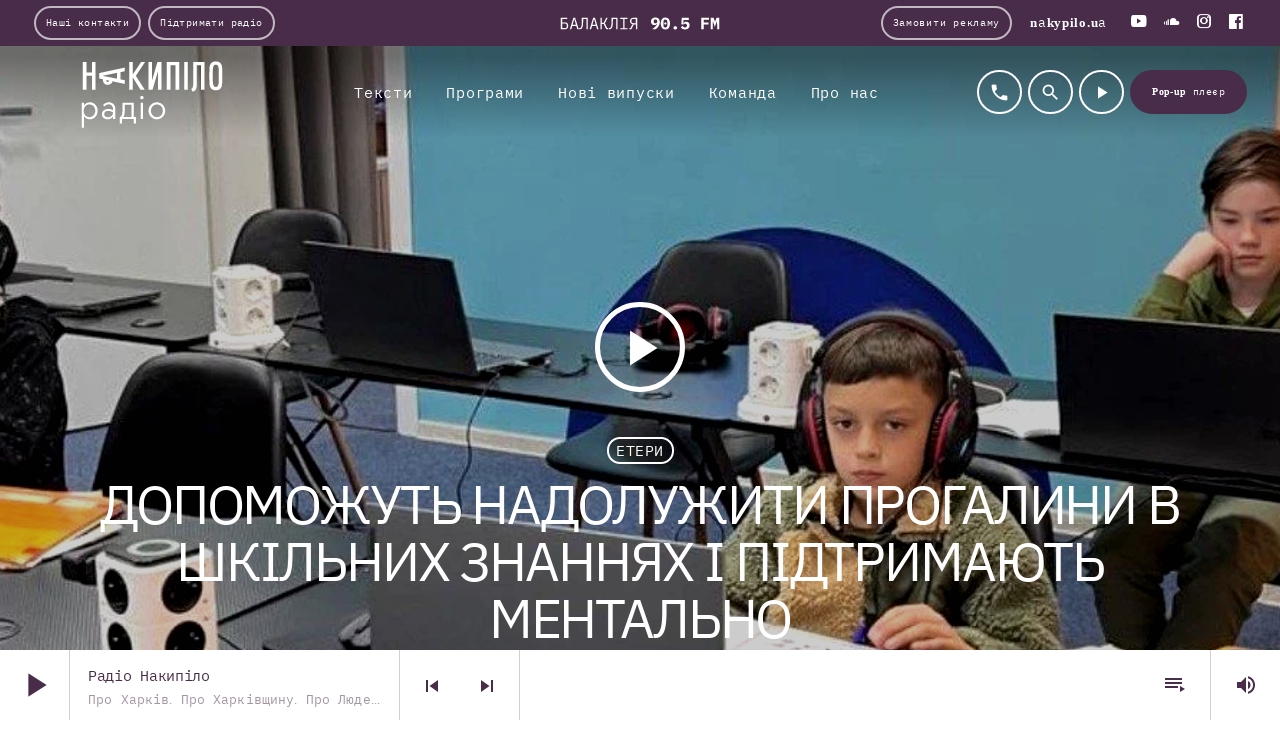

--- FILE ---
content_type: text/html; charset=UTF-8
request_url: https://radio.nakypilo.ua/podcast/czyfrovi-osvitni-czentry/
body_size: 23263
content:
<!doctype html>
<html class="no-js" lang="uk">
	<head>
		<meta charset="UTF-8">
		<meta http-equiv="X-UA-Compatible" content="IE=edge">
		<meta name="viewport" content="width=device-width, initial-scale=1.0">
		<!-- WP HEAD -->
		<meta name='robots' content='index, follow, max-image-preview:large, max-snippet:-1, max-video-preview:-1' />

	<!-- This site is optimized with the Yoast SEO plugin v26.7 - https://yoast.com/wordpress/plugins/seo/ -->
	<title>Допоможуть надолужити прогалини в шкільних знаннях і підтримають ментально - Радіо «Накипіло»</title>
	<meta name="description" content="Надолужити прогалини в шкільних знаннях і підтримати ментально допоможуть цифрові освітні центри. Про них розповіли Артур Пройдаков і Надія Савинська." />
	<link rel="canonical" href="https://radio.nakypilo.ua/podcast/czyfrovi-osvitni-czentry/" />
	<meta property="og:locale" content="uk_UA" />
	<meta property="og:type" content="article" />
	<meta property="og:title" content="Допоможуть надолужити прогалини в шкільних знаннях і підтримають ментально - Радіо «Накипіло»" />
	<meta property="og:description" content="Надолужити прогалини в шкільних знаннях і підтримати ментально допоможуть цифрові освітні центри. Про них розповіли Артур Пройдаков і Надія Савинська." />
	<meta property="og:url" content="https://radio.nakypilo.ua/podcast/czyfrovi-osvitni-czentry/" />
	<meta property="og:site_name" content="Радіо «Накипіло»" />
	<meta property="article:modified_time" content="2024-01-11T11:35:23+00:00" />
	<meta property="og:image" content="https://radio.nakypilo.ua/wp-content/uploads/2024/01/img_20240110_153103_074-1.jpg" />
	<meta property="og:image:width" content="1280" />
	<meta property="og:image:height" content="702" />
	<meta property="og:image:type" content="image/jpeg" />
	<meta name="twitter:card" content="summary_large_image" />
	<meta name="twitter:label1" content="Прибл. час читання" />
	<meta name="twitter:data1" content="3 хвилини" />
	<script type="application/ld+json" class="yoast-schema-graph">{"@context":"https://schema.org","@graph":[{"@type":"WebPage","@id":"https://radio.nakypilo.ua/podcast/czyfrovi-osvitni-czentry/","url":"https://radio.nakypilo.ua/podcast/czyfrovi-osvitni-czentry/","name":"Допоможуть надолужити прогалини в шкільних знаннях і підтримають ментально - Радіо «Накипіло»","isPartOf":{"@id":"https://radio.nakypilo.ua/#website"},"primaryImageOfPage":{"@id":"https://radio.nakypilo.ua/podcast/czyfrovi-osvitni-czentry/#primaryimage"},"image":{"@id":"https://radio.nakypilo.ua/podcast/czyfrovi-osvitni-czentry/#primaryimage"},"thumbnailUrl":"https://radio.nakypilo.ua/wp-content/uploads/2024/01/img_20240110_153103_074-1.jpg","datePublished":"2024-01-10T13:35:17+00:00","dateModified":"2024-01-11T11:35:23+00:00","description":"Надолужити прогалини в шкільних знаннях і підтримати ментально допоможуть цифрові освітні центри. Про них розповіли Артур Пройдаков і Надія Савинська.","breadcrumb":{"@id":"https://radio.nakypilo.ua/podcast/czyfrovi-osvitni-czentry/#breadcrumb"},"inLanguage":"uk","potentialAction":[{"@type":"ReadAction","target":["https://radio.nakypilo.ua/podcast/czyfrovi-osvitni-czentry/"]}]},{"@type":"ImageObject","inLanguage":"uk","@id":"https://radio.nakypilo.ua/podcast/czyfrovi-osvitni-czentry/#primaryimage","url":"https://radio.nakypilo.ua/wp-content/uploads/2024/01/img_20240110_153103_074-1.jpg","contentUrl":"https://radio.nakypilo.ua/wp-content/uploads/2024/01/img_20240110_153103_074-1.jpg","width":1280,"height":702},{"@type":"BreadcrumbList","@id":"https://radio.nakypilo.ua/podcast/czyfrovi-osvitni-czentry/#breadcrumb","itemListElement":[{"@type":"ListItem","position":1,"name":"Головна","item":"https://radio.nakypilo.ua/"},{"@type":"ListItem","position":2,"name":"Нові випуски","item":"https://radio.nakypilo.ua/podcast/"},{"@type":"ListItem","position":3,"name":"Допоможуть надолужити прогалини в шкільних знаннях і підтримають ментально"}]},{"@type":"WebSite","@id":"https://radio.nakypilo.ua/#website","url":"https://radio.nakypilo.ua/","name":"Радіо «Накипіло»","description":"Онлайн-станція для харків’ян і всіх, хто хоче дізнатися про Харків більше","publisher":{"@id":"https://radio.nakypilo.ua/#organization"},"potentialAction":[{"@type":"SearchAction","target":{"@type":"EntryPoint","urlTemplate":"https://radio.nakypilo.ua/?s={search_term_string}"},"query-input":{"@type":"PropertyValueSpecification","valueRequired":true,"valueName":"search_term_string"}}],"inLanguage":"uk"},{"@type":"Organization","@id":"https://radio.nakypilo.ua/#organization","name":"Радіо «Накипіло»","url":"https://radio.nakypilo.ua/","logo":{"@type":"ImageObject","inLanguage":"uk","@id":"https://radio.nakypilo.ua/#/schema/logo/image/","url":"https://radio.nakypilo.ua/wp-content/uploads/2021/09/304759208_172598678660312_4930588456870045637_n-2.jpeg","contentUrl":"https://radio.nakypilo.ua/wp-content/uploads/2021/09/304759208_172598678660312_4930588456870045637_n-2.jpeg","width":1600,"height":1068,"caption":"Радіо «Накипіло»"},"image":{"@id":"https://radio.nakypilo.ua/#/schema/logo/image/"}}]}</script>
	<!-- / Yoast SEO plugin. -->


<link rel='dns-prefetch' href='//fonts.googleapis.com' />

<link rel="alternate" type="application/rss+xml" title="Радіо «Накипіло» &raquo; стрічка" href="https://radio.nakypilo.ua/feed/" />
<link rel="alternate" type="application/rss+xml" title="Радіо «Накипіло» &raquo; Канал коментарів" href="https://radio.nakypilo.ua/comments/feed/" />
<link rel="alternate" title="oEmbed (JSON)" type="application/json+oembed" href="https://radio.nakypilo.ua/wp-json/oembed/1.0/embed?url=https%3A%2F%2Fradio.nakypilo.ua%2Fpodcast%2Fczyfrovi-osvitni-czentry%2F" />
<link rel="alternate" title="oEmbed (XML)" type="text/xml+oembed" href="https://radio.nakypilo.ua/wp-json/oembed/1.0/embed?url=https%3A%2F%2Fradio.nakypilo.ua%2Fpodcast%2Fczyfrovi-osvitni-czentry%2F&#038;format=xml" />
<style id='wp-img-auto-sizes-contain-inline-css'>
img:is([sizes=auto i],[sizes^="auto," i]){contain-intrinsic-size:3000px 1500px}
/*# sourceURL=wp-img-auto-sizes-contain-inline-css */
</style>
<link rel='stylesheet' id='proradio-reaktions-style-css' href='https://radio.nakypilo.ua/wp-content/plugins/proradio-reaktions/assets/css/style.css?ver=PR.4.3.nakypilo.090126' media='all' />
<link rel='stylesheet' id='reakticons-css' href='https://radio.nakypilo.ua/wp-content/plugins/proradio-reaktions/assets/reakticons/styles.css?ver=PR.4.3.nakypilo.090126' media='all' />
<link rel='stylesheet' id='qt-socicon-css' href='https://radio.nakypilo.ua/wp-content/plugins/proradio-reaktions/assets/qt-socicon/styles.css?ver=PR.4.1.4' media='all' />
<link rel='stylesheet' id='proradio-chartvote-css' href='https://radio.nakypilo.ua/wp-content/plugins/proradio-chartvote/assets/css/proradio-chartvote.css?ver=6.9' media='all' />
<style id='wp-emoji-styles-inline-css'>

	img.wp-smiley, img.emoji {
		display: inline !important;
		border: none !important;
		box-shadow: none !important;
		height: 1em !important;
		width: 1em !important;
		margin: 0 0.07em !important;
		vertical-align: -0.1em !important;
		background: none !important;
		padding: 0 !important;
	}
/*# sourceURL=wp-emoji-styles-inline-css */
</style>
<link rel='stylesheet' id='wp-block-library-css' href='https://radio.nakypilo.ua/wp-includes/css/dist/block-library/style.min.css?ver=6.9' media='all' />
<style id='wp-block-paragraph-inline-css'>
.is-small-text{font-size:.875em}.is-regular-text{font-size:1em}.is-large-text{font-size:2.25em}.is-larger-text{font-size:3em}.has-drop-cap:not(:focus):first-letter{float:left;font-size:8.4em;font-style:normal;font-weight:100;line-height:.68;margin:.05em .1em 0 0;text-transform:uppercase}body.rtl .has-drop-cap:not(:focus):first-letter{float:none;margin-left:.1em}p.has-drop-cap.has-background{overflow:hidden}:root :where(p.has-background){padding:1.25em 2.375em}:where(p.has-text-color:not(.has-link-color)) a{color:inherit}p.has-text-align-left[style*="writing-mode:vertical-lr"],p.has-text-align-right[style*="writing-mode:vertical-rl"]{rotate:180deg}
/*# sourceURL=https://radio.nakypilo.ua/wp-includes/blocks/paragraph/style.min.css */
</style>
<style id='global-styles-inline-css'>
:root{--wp--preset--aspect-ratio--square: 1;--wp--preset--aspect-ratio--4-3: 4/3;--wp--preset--aspect-ratio--3-4: 3/4;--wp--preset--aspect-ratio--3-2: 3/2;--wp--preset--aspect-ratio--2-3: 2/3;--wp--preset--aspect-ratio--16-9: 16/9;--wp--preset--aspect-ratio--9-16: 9/16;--wp--preset--color--black: #000000;--wp--preset--color--cyan-bluish-gray: #abb8c3;--wp--preset--color--white: #ffffff;--wp--preset--color--pale-pink: #f78da7;--wp--preset--color--vivid-red: #cf2e2e;--wp--preset--color--luminous-vivid-orange: #ff6900;--wp--preset--color--luminous-vivid-amber: #fcb900;--wp--preset--color--light-green-cyan: #7bdcb5;--wp--preset--color--vivid-green-cyan: #00d084;--wp--preset--color--pale-cyan-blue: #8ed1fc;--wp--preset--color--vivid-cyan-blue: #0693e3;--wp--preset--color--vivid-purple: #9b51e0;--wp--preset--gradient--vivid-cyan-blue-to-vivid-purple: linear-gradient(135deg,rgb(6,147,227) 0%,rgb(155,81,224) 100%);--wp--preset--gradient--light-green-cyan-to-vivid-green-cyan: linear-gradient(135deg,rgb(122,220,180) 0%,rgb(0,208,130) 100%);--wp--preset--gradient--luminous-vivid-amber-to-luminous-vivid-orange: linear-gradient(135deg,rgb(252,185,0) 0%,rgb(255,105,0) 100%);--wp--preset--gradient--luminous-vivid-orange-to-vivid-red: linear-gradient(135deg,rgb(255,105,0) 0%,rgb(207,46,46) 100%);--wp--preset--gradient--very-light-gray-to-cyan-bluish-gray: linear-gradient(135deg,rgb(238,238,238) 0%,rgb(169,184,195) 100%);--wp--preset--gradient--cool-to-warm-spectrum: linear-gradient(135deg,rgb(74,234,220) 0%,rgb(151,120,209) 20%,rgb(207,42,186) 40%,rgb(238,44,130) 60%,rgb(251,105,98) 80%,rgb(254,248,76) 100%);--wp--preset--gradient--blush-light-purple: linear-gradient(135deg,rgb(255,206,236) 0%,rgb(152,150,240) 100%);--wp--preset--gradient--blush-bordeaux: linear-gradient(135deg,rgb(254,205,165) 0%,rgb(254,45,45) 50%,rgb(107,0,62) 100%);--wp--preset--gradient--luminous-dusk: linear-gradient(135deg,rgb(255,203,112) 0%,rgb(199,81,192) 50%,rgb(65,88,208) 100%);--wp--preset--gradient--pale-ocean: linear-gradient(135deg,rgb(255,245,203) 0%,rgb(182,227,212) 50%,rgb(51,167,181) 100%);--wp--preset--gradient--electric-grass: linear-gradient(135deg,rgb(202,248,128) 0%,rgb(113,206,126) 100%);--wp--preset--gradient--midnight: linear-gradient(135deg,rgb(2,3,129) 0%,rgb(40,116,252) 100%);--wp--preset--font-size--small: 13px;--wp--preset--font-size--medium: 20px;--wp--preset--font-size--large: 36px;--wp--preset--font-size--x-large: 42px;--wp--preset--spacing--20: 0.44rem;--wp--preset--spacing--30: 0.67rem;--wp--preset--spacing--40: 1rem;--wp--preset--spacing--50: 1.5rem;--wp--preset--spacing--60: 2.25rem;--wp--preset--spacing--70: 3.38rem;--wp--preset--spacing--80: 5.06rem;--wp--preset--shadow--natural: 6px 6px 9px rgba(0, 0, 0, 0.2);--wp--preset--shadow--deep: 12px 12px 50px rgba(0, 0, 0, 0.4);--wp--preset--shadow--sharp: 6px 6px 0px rgba(0, 0, 0, 0.2);--wp--preset--shadow--outlined: 6px 6px 0px -3px rgb(255, 255, 255), 6px 6px rgb(0, 0, 0);--wp--preset--shadow--crisp: 6px 6px 0px rgb(0, 0, 0);}:where(.is-layout-flex){gap: 0.5em;}:where(.is-layout-grid){gap: 0.5em;}body .is-layout-flex{display: flex;}.is-layout-flex{flex-wrap: wrap;align-items: center;}.is-layout-flex > :is(*, div){margin: 0;}body .is-layout-grid{display: grid;}.is-layout-grid > :is(*, div){margin: 0;}:where(.wp-block-columns.is-layout-flex){gap: 2em;}:where(.wp-block-columns.is-layout-grid){gap: 2em;}:where(.wp-block-post-template.is-layout-flex){gap: 1.25em;}:where(.wp-block-post-template.is-layout-grid){gap: 1.25em;}.has-black-color{color: var(--wp--preset--color--black) !important;}.has-cyan-bluish-gray-color{color: var(--wp--preset--color--cyan-bluish-gray) !important;}.has-white-color{color: var(--wp--preset--color--white) !important;}.has-pale-pink-color{color: var(--wp--preset--color--pale-pink) !important;}.has-vivid-red-color{color: var(--wp--preset--color--vivid-red) !important;}.has-luminous-vivid-orange-color{color: var(--wp--preset--color--luminous-vivid-orange) !important;}.has-luminous-vivid-amber-color{color: var(--wp--preset--color--luminous-vivid-amber) !important;}.has-light-green-cyan-color{color: var(--wp--preset--color--light-green-cyan) !important;}.has-vivid-green-cyan-color{color: var(--wp--preset--color--vivid-green-cyan) !important;}.has-pale-cyan-blue-color{color: var(--wp--preset--color--pale-cyan-blue) !important;}.has-vivid-cyan-blue-color{color: var(--wp--preset--color--vivid-cyan-blue) !important;}.has-vivid-purple-color{color: var(--wp--preset--color--vivid-purple) !important;}.has-black-background-color{background-color: var(--wp--preset--color--black) !important;}.has-cyan-bluish-gray-background-color{background-color: var(--wp--preset--color--cyan-bluish-gray) !important;}.has-white-background-color{background-color: var(--wp--preset--color--white) !important;}.has-pale-pink-background-color{background-color: var(--wp--preset--color--pale-pink) !important;}.has-vivid-red-background-color{background-color: var(--wp--preset--color--vivid-red) !important;}.has-luminous-vivid-orange-background-color{background-color: var(--wp--preset--color--luminous-vivid-orange) !important;}.has-luminous-vivid-amber-background-color{background-color: var(--wp--preset--color--luminous-vivid-amber) !important;}.has-light-green-cyan-background-color{background-color: var(--wp--preset--color--light-green-cyan) !important;}.has-vivid-green-cyan-background-color{background-color: var(--wp--preset--color--vivid-green-cyan) !important;}.has-pale-cyan-blue-background-color{background-color: var(--wp--preset--color--pale-cyan-blue) !important;}.has-vivid-cyan-blue-background-color{background-color: var(--wp--preset--color--vivid-cyan-blue) !important;}.has-vivid-purple-background-color{background-color: var(--wp--preset--color--vivid-purple) !important;}.has-black-border-color{border-color: var(--wp--preset--color--black) !important;}.has-cyan-bluish-gray-border-color{border-color: var(--wp--preset--color--cyan-bluish-gray) !important;}.has-white-border-color{border-color: var(--wp--preset--color--white) !important;}.has-pale-pink-border-color{border-color: var(--wp--preset--color--pale-pink) !important;}.has-vivid-red-border-color{border-color: var(--wp--preset--color--vivid-red) !important;}.has-luminous-vivid-orange-border-color{border-color: var(--wp--preset--color--luminous-vivid-orange) !important;}.has-luminous-vivid-amber-border-color{border-color: var(--wp--preset--color--luminous-vivid-amber) !important;}.has-light-green-cyan-border-color{border-color: var(--wp--preset--color--light-green-cyan) !important;}.has-vivid-green-cyan-border-color{border-color: var(--wp--preset--color--vivid-green-cyan) !important;}.has-pale-cyan-blue-border-color{border-color: var(--wp--preset--color--pale-cyan-blue) !important;}.has-vivid-cyan-blue-border-color{border-color: var(--wp--preset--color--vivid-cyan-blue) !important;}.has-vivid-purple-border-color{border-color: var(--wp--preset--color--vivid-purple) !important;}.has-vivid-cyan-blue-to-vivid-purple-gradient-background{background: var(--wp--preset--gradient--vivid-cyan-blue-to-vivid-purple) !important;}.has-light-green-cyan-to-vivid-green-cyan-gradient-background{background: var(--wp--preset--gradient--light-green-cyan-to-vivid-green-cyan) !important;}.has-luminous-vivid-amber-to-luminous-vivid-orange-gradient-background{background: var(--wp--preset--gradient--luminous-vivid-amber-to-luminous-vivid-orange) !important;}.has-luminous-vivid-orange-to-vivid-red-gradient-background{background: var(--wp--preset--gradient--luminous-vivid-orange-to-vivid-red) !important;}.has-very-light-gray-to-cyan-bluish-gray-gradient-background{background: var(--wp--preset--gradient--very-light-gray-to-cyan-bluish-gray) !important;}.has-cool-to-warm-spectrum-gradient-background{background: var(--wp--preset--gradient--cool-to-warm-spectrum) !important;}.has-blush-light-purple-gradient-background{background: var(--wp--preset--gradient--blush-light-purple) !important;}.has-blush-bordeaux-gradient-background{background: var(--wp--preset--gradient--blush-bordeaux) !important;}.has-luminous-dusk-gradient-background{background: var(--wp--preset--gradient--luminous-dusk) !important;}.has-pale-ocean-gradient-background{background: var(--wp--preset--gradient--pale-ocean) !important;}.has-electric-grass-gradient-background{background: var(--wp--preset--gradient--electric-grass) !important;}.has-midnight-gradient-background{background: var(--wp--preset--gradient--midnight) !important;}.has-small-font-size{font-size: var(--wp--preset--font-size--small) !important;}.has-medium-font-size{font-size: var(--wp--preset--font-size--medium) !important;}.has-large-font-size{font-size: var(--wp--preset--font-size--large) !important;}.has-x-large-font-size{font-size: var(--wp--preset--font-size--x-large) !important;}
/*# sourceURL=global-styles-inline-css */
</style>

<style id='classic-theme-styles-inline-css'>
/*! This file is auto-generated */
.wp-block-button__link{color:#fff;background-color:#32373c;border-radius:9999px;box-shadow:none;text-decoration:none;padding:calc(.667em + 2px) calc(1.333em + 2px);font-size:1.125em}.wp-block-file__button{background:#32373c;color:#fff;text-decoration:none}
/*# sourceURL=/wp-includes/css/classic-themes.min.css */
</style>
<link rel='stylesheet' id='contact-form-7-css' href='https://radio.nakypilo.ua/wp-content/plugins/contact-form-7/includes/css/styles.css?ver=6.1.4' media='all' />
<link rel='stylesheet' id='t2gicons_frontend_Style-css' href='https://radio.nakypilo.ua/wp-content/plugins/icons2go/inc/../assets/css/t2gicons-frontend.css?ver=6.9' media='all' />
<link rel='stylesheet' id='t2gicons-business-css' href='https://radio.nakypilo.ua/wp-content/plugins/icons2go/inc/../iconpacks/t2gicons-business/styles.css?ver=6.9' media='all' />
<link rel='stylesheet' id='nakypilo-notes-css' href='https://radio.nakypilo.ua/wp-content/plugins/nakypilo-notes/public/css/nnotes.min.css?ver=6.9' media='all' />
<link rel='stylesheet' id='npra-css' href='https://radio.nakypilo.ua/wp-content/plugins/nakypilo-proradio-ads/npra.min.css?ver=6.9' media='all' />
<link rel='stylesheet' id='proradio_ajax_style-css' href='https://radio.nakypilo.ua/wp-content/plugins/proradio-ajax/assets/css/proradio-apl-style.css?ver=PR.3.8.1' media='all' />
<link rel='stylesheet' id='elementor-icons-css' href='https://radio.nakypilo.ua/wp-content/plugins/elementor/assets/lib/eicons/css/elementor-icons.min.css?ver=5.15.0' media='all' />
<link rel='stylesheet' id='elementor-frontend-css' href='https://radio.nakypilo.ua/wp-content/plugins/elementor/assets/css/frontend-lite.min.css?ver=3.6.8' media='all' />
<link rel='stylesheet' id='elementor-post-8-css' href='https://radio.nakypilo.ua/wp-content/uploads/elementor/css/post-8.css?ver=1764966436' media='all' />
<link rel='stylesheet' id='elementor-global-css' href='https://radio.nakypilo.ua/wp-content/uploads/elementor/css/global.css?ver=1693646280' media='all' />
<link rel='stylesheet' id='QtswipeStyle-css' href='https://radio.nakypilo.ua/wp-content/plugins/proradio-swipebox/swipebox/NEW/css/swipebox.min.css?ver=6.9' media='all' />
<link rel='stylesheet' id='proradio-videogalleries-css' href='https://radio.nakypilo.ua/wp-content/plugins/proradio-videogalleries/assets/css/proradio-videogalleries.css?ver=PR.2.7' media='all' />
<link rel='stylesheet' id='qtmplayer-socicon-css' href='https://radio.nakypilo.ua/wp-content/plugins/qtmplayer/assets/css/qtmplayer.css?ver=PR.4.0.1.nakypilo.240625.170625' media='all' />
<link rel='stylesheet' id='snow-4rn-css' href='https://radio.nakypilo.ua/wp-content/plugins/snow-for-radio-nakypilo/css/snow-4rn.css?ver=6.9' media='all' />
<link rel='stylesheet' id='material-icons-css' href='https://radio.nakypilo.ua/wp-content/themes/proradio/css/fonts/google-icons/material-icons.css?ver=2.4.0' media='all' />
<link rel='stylesheet' id='proradio-main-css' href='https://radio.nakypilo.ua/wp-content/themes/proradio/css/main-min.css?ver=2.4.0' media='all' />
<style id='proradio-main-inline-css'>
 .proradio-grad-layer{background: #ffa051; background: linear-gradient(45deg, #ffa051 0%, #f03d74 100%); filter: progid:DXImageTransform.Microsoft.gradient( startColorstr='#ffa051', endColorstr='#f03d74',GradientType=1 );}.proradio-circlesanimation::before{background: #f03d74;}.proradio-circlesanimation::after{background: #ffa051;}.proradio-gradprimary{background: #ffa051; background: linear-gradient(45deg, #480c49 0%, #46274b 100%); filter: progid:DXImageTransform.Microsoft.gradient( startColorstr='#480c49', endColorstr='#46274b',GradientType=1 );}.proradio-gradaccent,.proradio-hov{background: linear-gradient(45deg, #46274b 0%, #c81717 100%);}.proradio-gradicon::before{background: #46274b; background: linear-gradient(45deg, #46274b 0%, #c81717 100%); filter: progid:DXImageTransform.Microsoft.gradient( startColorstr='#46274b', endColorstr='#c81717',GradientType=1 ); color: #fff; /* No customizer required, always white */ }.proradio-post__title a{background-image: linear-gradient(to right, #46274b 50%, #c81717 100%, #fff 100%);}.proradio-stripes__accent{background-image: linear-gradient(135deg, #46274b 12.50%, transparent 12.50%, transparent 50%, #46274b 50%, #46274b 62.50%, transparent 62.50%, transparent 100%); background-size: 5px 5px;}.proradio-menu-horizontal .proradio-menubar > li > ul li a{background-image: linear-gradient(45deg, #46274b 0%,#c81717 100%, #fff 100%);}  html body{text-rendering: geometricPrecision;}  h1, h2, h3, h4, h5, h6{text-rendering: geometricPrecision;}  .proradio-internal-menu,.proradio-capfont, label,.proradio-footer__copy,.proradio-scf,.proradio-btn,.proradio-caption,.proradio-itemmetas,.proradio-menu,.proradio-secondaryhead,.proradio-cats,.proradio-menu-tree , button, input[type="button"], input[type="submit"],.button,.proradio-meta,.proradio-readm,.proradio-navlink{text-rendering: geometricPrecision;}  
/*# sourceURL=proradio-main-inline-css */
</style>
<link rel='stylesheet' id='owl-carousel-css' href='https://radio.nakypilo.ua/wp-content/themes/proradio/components/owl-carousel/dist/assets/owl.carousel.min.css?ver=2.3.2' media='all' />
<link rel='stylesheet' id='proradio-css-style-css' href='https://radio.nakypilo.ua/wp-content/themes/proradio/style.css?ver=1661143771' media='all' />
<link rel='stylesheet' id='proradio-css-child-style-css' href='https://radio.nakypilo.ua/wp-content/themes/proradio-child/style.css?ver=1763392336' media='all' />
<style type="text/css">@font-face {font-family:IBM Plex Sans;font-style:normal;font-weight:100;src:url(/cf-fonts/s/ibm-plex-sans/5.0.18/latin-ext/100/normal.woff2);unicode-range:U+0100-02AF,U+0304,U+0308,U+0329,U+1E00-1E9F,U+1EF2-1EFF,U+2020,U+20A0-20AB,U+20AD-20CF,U+2113,U+2C60-2C7F,U+A720-A7FF;font-display:swap;}@font-face {font-family:IBM Plex Sans;font-style:normal;font-weight:100;src:url(/cf-fonts/s/ibm-plex-sans/5.0.18/vietnamese/100/normal.woff2);unicode-range:U+0102-0103,U+0110-0111,U+0128-0129,U+0168-0169,U+01A0-01A1,U+01AF-01B0,U+0300-0301,U+0303-0304,U+0308-0309,U+0323,U+0329,U+1EA0-1EF9,U+20AB;font-display:swap;}@font-face {font-family:IBM Plex Sans;font-style:normal;font-weight:100;src:url(/cf-fonts/s/ibm-plex-sans/5.0.18/cyrillic-ext/100/normal.woff2);unicode-range:U+0460-052F,U+1C80-1C88,U+20B4,U+2DE0-2DFF,U+A640-A69F,U+FE2E-FE2F;font-display:swap;}@font-face {font-family:IBM Plex Sans;font-style:normal;font-weight:100;src:url(/cf-fonts/s/ibm-plex-sans/5.0.18/cyrillic/100/normal.woff2);unicode-range:U+0301,U+0400-045F,U+0490-0491,U+04B0-04B1,U+2116;font-display:swap;}@font-face {font-family:IBM Plex Sans;font-style:normal;font-weight:100;src:url(/cf-fonts/s/ibm-plex-sans/5.0.18/greek/100/normal.woff2);unicode-range:U+0370-03FF;font-display:swap;}@font-face {font-family:IBM Plex Sans;font-style:normal;font-weight:100;src:url(/cf-fonts/s/ibm-plex-sans/5.0.18/latin/100/normal.woff2);unicode-range:U+0000-00FF,U+0131,U+0152-0153,U+02BB-02BC,U+02C6,U+02DA,U+02DC,U+0304,U+0308,U+0329,U+2000-206F,U+2074,U+20AC,U+2122,U+2191,U+2193,U+2212,U+2215,U+FEFF,U+FFFD;font-display:swap;}@font-face {font-family:IBM Plex Sans;font-style:normal;font-weight:200;src:url(/cf-fonts/s/ibm-plex-sans/5.0.18/cyrillic/200/normal.woff2);unicode-range:U+0301,U+0400-045F,U+0490-0491,U+04B0-04B1,U+2116;font-display:swap;}@font-face {font-family:IBM Plex Sans;font-style:normal;font-weight:200;src:url(/cf-fonts/s/ibm-plex-sans/5.0.18/cyrillic-ext/200/normal.woff2);unicode-range:U+0460-052F,U+1C80-1C88,U+20B4,U+2DE0-2DFF,U+A640-A69F,U+FE2E-FE2F;font-display:swap;}@font-face {font-family:IBM Plex Sans;font-style:normal;font-weight:200;src:url(/cf-fonts/s/ibm-plex-sans/5.0.18/latin/200/normal.woff2);unicode-range:U+0000-00FF,U+0131,U+0152-0153,U+02BB-02BC,U+02C6,U+02DA,U+02DC,U+0304,U+0308,U+0329,U+2000-206F,U+2074,U+20AC,U+2122,U+2191,U+2193,U+2212,U+2215,U+FEFF,U+FFFD;font-display:swap;}@font-face {font-family:IBM Plex Sans;font-style:normal;font-weight:200;src:url(/cf-fonts/s/ibm-plex-sans/5.0.18/greek/200/normal.woff2);unicode-range:U+0370-03FF;font-display:swap;}@font-face {font-family:IBM Plex Sans;font-style:normal;font-weight:200;src:url(/cf-fonts/s/ibm-plex-sans/5.0.18/latin-ext/200/normal.woff2);unicode-range:U+0100-02AF,U+0304,U+0308,U+0329,U+1E00-1E9F,U+1EF2-1EFF,U+2020,U+20A0-20AB,U+20AD-20CF,U+2113,U+2C60-2C7F,U+A720-A7FF;font-display:swap;}@font-face {font-family:IBM Plex Sans;font-style:normal;font-weight:200;src:url(/cf-fonts/s/ibm-plex-sans/5.0.18/vietnamese/200/normal.woff2);unicode-range:U+0102-0103,U+0110-0111,U+0128-0129,U+0168-0169,U+01A0-01A1,U+01AF-01B0,U+0300-0301,U+0303-0304,U+0308-0309,U+0323,U+0329,U+1EA0-1EF9,U+20AB;font-display:swap;}@font-face {font-family:IBM Plex Sans;font-style:normal;font-weight:300;src:url(/cf-fonts/s/ibm-plex-sans/5.0.18/latin/300/normal.woff2);unicode-range:U+0000-00FF,U+0131,U+0152-0153,U+02BB-02BC,U+02C6,U+02DA,U+02DC,U+0304,U+0308,U+0329,U+2000-206F,U+2074,U+20AC,U+2122,U+2191,U+2193,U+2212,U+2215,U+FEFF,U+FFFD;font-display:swap;}@font-face {font-family:IBM Plex Sans;font-style:normal;font-weight:300;src:url(/cf-fonts/s/ibm-plex-sans/5.0.18/vietnamese/300/normal.woff2);unicode-range:U+0102-0103,U+0110-0111,U+0128-0129,U+0168-0169,U+01A0-01A1,U+01AF-01B0,U+0300-0301,U+0303-0304,U+0308-0309,U+0323,U+0329,U+1EA0-1EF9,U+20AB;font-display:swap;}@font-face {font-family:IBM Plex Sans;font-style:normal;font-weight:300;src:url(/cf-fonts/s/ibm-plex-sans/5.0.18/cyrillic/300/normal.woff2);unicode-range:U+0301,U+0400-045F,U+0490-0491,U+04B0-04B1,U+2116;font-display:swap;}@font-face {font-family:IBM Plex Sans;font-style:normal;font-weight:300;src:url(/cf-fonts/s/ibm-plex-sans/5.0.18/greek/300/normal.woff2);unicode-range:U+0370-03FF;font-display:swap;}@font-face {font-family:IBM Plex Sans;font-style:normal;font-weight:300;src:url(/cf-fonts/s/ibm-plex-sans/5.0.18/cyrillic-ext/300/normal.woff2);unicode-range:U+0460-052F,U+1C80-1C88,U+20B4,U+2DE0-2DFF,U+A640-A69F,U+FE2E-FE2F;font-display:swap;}@font-face {font-family:IBM Plex Sans;font-style:normal;font-weight:300;src:url(/cf-fonts/s/ibm-plex-sans/5.0.18/latin-ext/300/normal.woff2);unicode-range:U+0100-02AF,U+0304,U+0308,U+0329,U+1E00-1E9F,U+1EF2-1EFF,U+2020,U+20A0-20AB,U+20AD-20CF,U+2113,U+2C60-2C7F,U+A720-A7FF;font-display:swap;}@font-face {font-family:IBM Plex Sans;font-style:normal;font-weight:400;src:url(/cf-fonts/s/ibm-plex-sans/5.0.18/greek/400/normal.woff2);unicode-range:U+0370-03FF;font-display:swap;}@font-face {font-family:IBM Plex Sans;font-style:normal;font-weight:400;src:url(/cf-fonts/s/ibm-plex-sans/5.0.18/cyrillic/400/normal.woff2);unicode-range:U+0301,U+0400-045F,U+0490-0491,U+04B0-04B1,U+2116;font-display:swap;}@font-face {font-family:IBM Plex Sans;font-style:normal;font-weight:400;src:url(/cf-fonts/s/ibm-plex-sans/5.0.18/vietnamese/400/normal.woff2);unicode-range:U+0102-0103,U+0110-0111,U+0128-0129,U+0168-0169,U+01A0-01A1,U+01AF-01B0,U+0300-0301,U+0303-0304,U+0308-0309,U+0323,U+0329,U+1EA0-1EF9,U+20AB;font-display:swap;}@font-face {font-family:IBM Plex Sans;font-style:normal;font-weight:400;src:url(/cf-fonts/s/ibm-plex-sans/5.0.18/latin/400/normal.woff2);unicode-range:U+0000-00FF,U+0131,U+0152-0153,U+02BB-02BC,U+02C6,U+02DA,U+02DC,U+0304,U+0308,U+0329,U+2000-206F,U+2074,U+20AC,U+2122,U+2191,U+2193,U+2212,U+2215,U+FEFF,U+FFFD;font-display:swap;}@font-face {font-family:IBM Plex Sans;font-style:normal;font-weight:400;src:url(/cf-fonts/s/ibm-plex-sans/5.0.18/latin-ext/400/normal.woff2);unicode-range:U+0100-02AF,U+0304,U+0308,U+0329,U+1E00-1E9F,U+1EF2-1EFF,U+2020,U+20A0-20AB,U+20AD-20CF,U+2113,U+2C60-2C7F,U+A720-A7FF;font-display:swap;}@font-face {font-family:IBM Plex Sans;font-style:normal;font-weight:400;src:url(/cf-fonts/s/ibm-plex-sans/5.0.18/cyrillic-ext/400/normal.woff2);unicode-range:U+0460-052F,U+1C80-1C88,U+20B4,U+2DE0-2DFF,U+A640-A69F,U+FE2E-FE2F;font-display:swap;}@font-face {font-family:IBM Plex Sans;font-style:normal;font-weight:500;src:url(/cf-fonts/s/ibm-plex-sans/5.0.18/cyrillic-ext/500/normal.woff2);unicode-range:U+0460-052F,U+1C80-1C88,U+20B4,U+2DE0-2DFF,U+A640-A69F,U+FE2E-FE2F;font-display:swap;}@font-face {font-family:IBM Plex Sans;font-style:normal;font-weight:500;src:url(/cf-fonts/s/ibm-plex-sans/5.0.18/latin-ext/500/normal.woff2);unicode-range:U+0100-02AF,U+0304,U+0308,U+0329,U+1E00-1E9F,U+1EF2-1EFF,U+2020,U+20A0-20AB,U+20AD-20CF,U+2113,U+2C60-2C7F,U+A720-A7FF;font-display:swap;}@font-face {font-family:IBM Plex Sans;font-style:normal;font-weight:500;src:url(/cf-fonts/s/ibm-plex-sans/5.0.18/cyrillic/500/normal.woff2);unicode-range:U+0301,U+0400-045F,U+0490-0491,U+04B0-04B1,U+2116;font-display:swap;}@font-face {font-family:IBM Plex Sans;font-style:normal;font-weight:500;src:url(/cf-fonts/s/ibm-plex-sans/5.0.18/latin/500/normal.woff2);unicode-range:U+0000-00FF,U+0131,U+0152-0153,U+02BB-02BC,U+02C6,U+02DA,U+02DC,U+0304,U+0308,U+0329,U+2000-206F,U+2074,U+20AC,U+2122,U+2191,U+2193,U+2212,U+2215,U+FEFF,U+FFFD;font-display:swap;}@font-face {font-family:IBM Plex Sans;font-style:normal;font-weight:500;src:url(/cf-fonts/s/ibm-plex-sans/5.0.18/vietnamese/500/normal.woff2);unicode-range:U+0102-0103,U+0110-0111,U+0128-0129,U+0168-0169,U+01A0-01A1,U+01AF-01B0,U+0300-0301,U+0303-0304,U+0308-0309,U+0323,U+0329,U+1EA0-1EF9,U+20AB;font-display:swap;}@font-face {font-family:IBM Plex Sans;font-style:normal;font-weight:500;src:url(/cf-fonts/s/ibm-plex-sans/5.0.18/greek/500/normal.woff2);unicode-range:U+0370-03FF;font-display:swap;}@font-face {font-family:IBM Plex Sans;font-style:normal;font-weight:600;src:url(/cf-fonts/s/ibm-plex-sans/5.0.18/latin/600/normal.woff2);unicode-range:U+0000-00FF,U+0131,U+0152-0153,U+02BB-02BC,U+02C6,U+02DA,U+02DC,U+0304,U+0308,U+0329,U+2000-206F,U+2074,U+20AC,U+2122,U+2191,U+2193,U+2212,U+2215,U+FEFF,U+FFFD;font-display:swap;}@font-face {font-family:IBM Plex Sans;font-style:normal;font-weight:600;src:url(/cf-fonts/s/ibm-plex-sans/5.0.18/greek/600/normal.woff2);unicode-range:U+0370-03FF;font-display:swap;}@font-face {font-family:IBM Plex Sans;font-style:normal;font-weight:600;src:url(/cf-fonts/s/ibm-plex-sans/5.0.18/latin-ext/600/normal.woff2);unicode-range:U+0100-02AF,U+0304,U+0308,U+0329,U+1E00-1E9F,U+1EF2-1EFF,U+2020,U+20A0-20AB,U+20AD-20CF,U+2113,U+2C60-2C7F,U+A720-A7FF;font-display:swap;}@font-face {font-family:IBM Plex Sans;font-style:normal;font-weight:600;src:url(/cf-fonts/s/ibm-plex-sans/5.0.18/cyrillic/600/normal.woff2);unicode-range:U+0301,U+0400-045F,U+0490-0491,U+04B0-04B1,U+2116;font-display:swap;}@font-face {font-family:IBM Plex Sans;font-style:normal;font-weight:600;src:url(/cf-fonts/s/ibm-plex-sans/5.0.18/vietnamese/600/normal.woff2);unicode-range:U+0102-0103,U+0110-0111,U+0128-0129,U+0168-0169,U+01A0-01A1,U+01AF-01B0,U+0300-0301,U+0303-0304,U+0308-0309,U+0323,U+0329,U+1EA0-1EF9,U+20AB;font-display:swap;}@font-face {font-family:IBM Plex Sans;font-style:normal;font-weight:600;src:url(/cf-fonts/s/ibm-plex-sans/5.0.18/cyrillic-ext/600/normal.woff2);unicode-range:U+0460-052F,U+1C80-1C88,U+20B4,U+2DE0-2DFF,U+A640-A69F,U+FE2E-FE2F;font-display:swap;}@font-face {font-family:IBM Plex Sans;font-style:normal;font-weight:700;src:url(/cf-fonts/s/ibm-plex-sans/5.0.18/cyrillic/700/normal.woff2);unicode-range:U+0301,U+0400-045F,U+0490-0491,U+04B0-04B1,U+2116;font-display:swap;}@font-face {font-family:IBM Plex Sans;font-style:normal;font-weight:700;src:url(/cf-fonts/s/ibm-plex-sans/5.0.18/greek/700/normal.woff2);unicode-range:U+0370-03FF;font-display:swap;}@font-face {font-family:IBM Plex Sans;font-style:normal;font-weight:700;src:url(/cf-fonts/s/ibm-plex-sans/5.0.18/latin/700/normal.woff2);unicode-range:U+0000-00FF,U+0131,U+0152-0153,U+02BB-02BC,U+02C6,U+02DA,U+02DC,U+0304,U+0308,U+0329,U+2000-206F,U+2074,U+20AC,U+2122,U+2191,U+2193,U+2212,U+2215,U+FEFF,U+FFFD;font-display:swap;}@font-face {font-family:IBM Plex Sans;font-style:normal;font-weight:700;src:url(/cf-fonts/s/ibm-plex-sans/5.0.18/vietnamese/700/normal.woff2);unicode-range:U+0102-0103,U+0110-0111,U+0128-0129,U+0168-0169,U+01A0-01A1,U+01AF-01B0,U+0300-0301,U+0303-0304,U+0308-0309,U+0323,U+0329,U+1EA0-1EF9,U+20AB;font-display:swap;}@font-face {font-family:IBM Plex Sans;font-style:normal;font-weight:700;src:url(/cf-fonts/s/ibm-plex-sans/5.0.18/latin-ext/700/normal.woff2);unicode-range:U+0100-02AF,U+0304,U+0308,U+0329,U+1E00-1E9F,U+1EF2-1EFF,U+2020,U+20A0-20AB,U+20AD-20CF,U+2113,U+2C60-2C7F,U+A720-A7FF;font-display:swap;}@font-face {font-family:IBM Plex Sans;font-style:normal;font-weight:700;src:url(/cf-fonts/s/ibm-plex-sans/5.0.18/cyrillic-ext/700/normal.woff2);unicode-range:U+0460-052F,U+1C80-1C88,U+20B4,U+2DE0-2DFF,U+A640-A69F,U+FE2E-FE2F;font-display:swap;}@font-face {font-family:IBM Plex Sans;font-style:italic;font-weight:100;src:url(/cf-fonts/s/ibm-plex-sans/5.0.18/cyrillic/100/italic.woff2);unicode-range:U+0301,U+0400-045F,U+0490-0491,U+04B0-04B1,U+2116;font-display:swap;}@font-face {font-family:IBM Plex Sans;font-style:italic;font-weight:100;src:url(/cf-fonts/s/ibm-plex-sans/5.0.18/latin/100/italic.woff2);unicode-range:U+0000-00FF,U+0131,U+0152-0153,U+02BB-02BC,U+02C6,U+02DA,U+02DC,U+0304,U+0308,U+0329,U+2000-206F,U+2074,U+20AC,U+2122,U+2191,U+2193,U+2212,U+2215,U+FEFF,U+FFFD;font-display:swap;}@font-face {font-family:IBM Plex Sans;font-style:italic;font-weight:100;src:url(/cf-fonts/s/ibm-plex-sans/5.0.18/cyrillic-ext/100/italic.woff2);unicode-range:U+0460-052F,U+1C80-1C88,U+20B4,U+2DE0-2DFF,U+A640-A69F,U+FE2E-FE2F;font-display:swap;}@font-face {font-family:IBM Plex Sans;font-style:italic;font-weight:100;src:url(/cf-fonts/s/ibm-plex-sans/5.0.18/vietnamese/100/italic.woff2);unicode-range:U+0102-0103,U+0110-0111,U+0128-0129,U+0168-0169,U+01A0-01A1,U+01AF-01B0,U+0300-0301,U+0303-0304,U+0308-0309,U+0323,U+0329,U+1EA0-1EF9,U+20AB;font-display:swap;}@font-face {font-family:IBM Plex Sans;font-style:italic;font-weight:100;src:url(/cf-fonts/s/ibm-plex-sans/5.0.18/latin-ext/100/italic.woff2);unicode-range:U+0100-02AF,U+0304,U+0308,U+0329,U+1E00-1E9F,U+1EF2-1EFF,U+2020,U+20A0-20AB,U+20AD-20CF,U+2113,U+2C60-2C7F,U+A720-A7FF;font-display:swap;}@font-face {font-family:IBM Plex Sans;font-style:italic;font-weight:100;src:url(/cf-fonts/s/ibm-plex-sans/5.0.18/greek/100/italic.woff2);unicode-range:U+0370-03FF;font-display:swap;}@font-face {font-family:IBM Plex Sans;font-style:italic;font-weight:200;src:url(/cf-fonts/s/ibm-plex-sans/5.0.18/cyrillic-ext/200/italic.woff2);unicode-range:U+0460-052F,U+1C80-1C88,U+20B4,U+2DE0-2DFF,U+A640-A69F,U+FE2E-FE2F;font-display:swap;}@font-face {font-family:IBM Plex Sans;font-style:italic;font-weight:200;src:url(/cf-fonts/s/ibm-plex-sans/5.0.18/cyrillic/200/italic.woff2);unicode-range:U+0301,U+0400-045F,U+0490-0491,U+04B0-04B1,U+2116;font-display:swap;}@font-face {font-family:IBM Plex Sans;font-style:italic;font-weight:200;src:url(/cf-fonts/s/ibm-plex-sans/5.0.18/latin-ext/200/italic.woff2);unicode-range:U+0100-02AF,U+0304,U+0308,U+0329,U+1E00-1E9F,U+1EF2-1EFF,U+2020,U+20A0-20AB,U+20AD-20CF,U+2113,U+2C60-2C7F,U+A720-A7FF;font-display:swap;}@font-face {font-family:IBM Plex Sans;font-style:italic;font-weight:200;src:url(/cf-fonts/s/ibm-plex-sans/5.0.18/latin/200/italic.woff2);unicode-range:U+0000-00FF,U+0131,U+0152-0153,U+02BB-02BC,U+02C6,U+02DA,U+02DC,U+0304,U+0308,U+0329,U+2000-206F,U+2074,U+20AC,U+2122,U+2191,U+2193,U+2212,U+2215,U+FEFF,U+FFFD;font-display:swap;}@font-face {font-family:IBM Plex Sans;font-style:italic;font-weight:200;src:url(/cf-fonts/s/ibm-plex-sans/5.0.18/vietnamese/200/italic.woff2);unicode-range:U+0102-0103,U+0110-0111,U+0128-0129,U+0168-0169,U+01A0-01A1,U+01AF-01B0,U+0300-0301,U+0303-0304,U+0308-0309,U+0323,U+0329,U+1EA0-1EF9,U+20AB;font-display:swap;}@font-face {font-family:IBM Plex Sans;font-style:italic;font-weight:200;src:url(/cf-fonts/s/ibm-plex-sans/5.0.18/greek/200/italic.woff2);unicode-range:U+0370-03FF;font-display:swap;}@font-face {font-family:IBM Plex Sans;font-style:italic;font-weight:300;src:url(/cf-fonts/s/ibm-plex-sans/5.0.18/cyrillic/300/italic.woff2);unicode-range:U+0301,U+0400-045F,U+0490-0491,U+04B0-04B1,U+2116;font-display:swap;}@font-face {font-family:IBM Plex Sans;font-style:italic;font-weight:300;src:url(/cf-fonts/s/ibm-plex-sans/5.0.18/latin/300/italic.woff2);unicode-range:U+0000-00FF,U+0131,U+0152-0153,U+02BB-02BC,U+02C6,U+02DA,U+02DC,U+0304,U+0308,U+0329,U+2000-206F,U+2074,U+20AC,U+2122,U+2191,U+2193,U+2212,U+2215,U+FEFF,U+FFFD;font-display:swap;}@font-face {font-family:IBM Plex Sans;font-style:italic;font-weight:300;src:url(/cf-fonts/s/ibm-plex-sans/5.0.18/cyrillic-ext/300/italic.woff2);unicode-range:U+0460-052F,U+1C80-1C88,U+20B4,U+2DE0-2DFF,U+A640-A69F,U+FE2E-FE2F;font-display:swap;}@font-face {font-family:IBM Plex Sans;font-style:italic;font-weight:300;src:url(/cf-fonts/s/ibm-plex-sans/5.0.18/latin-ext/300/italic.woff2);unicode-range:U+0100-02AF,U+0304,U+0308,U+0329,U+1E00-1E9F,U+1EF2-1EFF,U+2020,U+20A0-20AB,U+20AD-20CF,U+2113,U+2C60-2C7F,U+A720-A7FF;font-display:swap;}@font-face {font-family:IBM Plex Sans;font-style:italic;font-weight:300;src:url(/cf-fonts/s/ibm-plex-sans/5.0.18/greek/300/italic.woff2);unicode-range:U+0370-03FF;font-display:swap;}@font-face {font-family:IBM Plex Sans;font-style:italic;font-weight:300;src:url(/cf-fonts/s/ibm-plex-sans/5.0.18/vietnamese/300/italic.woff2);unicode-range:U+0102-0103,U+0110-0111,U+0128-0129,U+0168-0169,U+01A0-01A1,U+01AF-01B0,U+0300-0301,U+0303-0304,U+0308-0309,U+0323,U+0329,U+1EA0-1EF9,U+20AB;font-display:swap;}@font-face {font-family:IBM Plex Sans;font-style:italic;font-weight:400;src:url(/cf-fonts/s/ibm-plex-sans/5.0.18/cyrillic-ext/400/italic.woff2);unicode-range:U+0460-052F,U+1C80-1C88,U+20B4,U+2DE0-2DFF,U+A640-A69F,U+FE2E-FE2F;font-display:swap;}@font-face {font-family:IBM Plex Sans;font-style:italic;font-weight:400;src:url(/cf-fonts/s/ibm-plex-sans/5.0.18/latin/400/italic.woff2);unicode-range:U+0000-00FF,U+0131,U+0152-0153,U+02BB-02BC,U+02C6,U+02DA,U+02DC,U+0304,U+0308,U+0329,U+2000-206F,U+2074,U+20AC,U+2122,U+2191,U+2193,U+2212,U+2215,U+FEFF,U+FFFD;font-display:swap;}@font-face {font-family:IBM Plex Sans;font-style:italic;font-weight:400;src:url(/cf-fonts/s/ibm-plex-sans/5.0.18/cyrillic/400/italic.woff2);unicode-range:U+0301,U+0400-045F,U+0490-0491,U+04B0-04B1,U+2116;font-display:swap;}@font-face {font-family:IBM Plex Sans;font-style:italic;font-weight:400;src:url(/cf-fonts/s/ibm-plex-sans/5.0.18/latin-ext/400/italic.woff2);unicode-range:U+0100-02AF,U+0304,U+0308,U+0329,U+1E00-1E9F,U+1EF2-1EFF,U+2020,U+20A0-20AB,U+20AD-20CF,U+2113,U+2C60-2C7F,U+A720-A7FF;font-display:swap;}@font-face {font-family:IBM Plex Sans;font-style:italic;font-weight:400;src:url(/cf-fonts/s/ibm-plex-sans/5.0.18/vietnamese/400/italic.woff2);unicode-range:U+0102-0103,U+0110-0111,U+0128-0129,U+0168-0169,U+01A0-01A1,U+01AF-01B0,U+0300-0301,U+0303-0304,U+0308-0309,U+0323,U+0329,U+1EA0-1EF9,U+20AB;font-display:swap;}@font-face {font-family:IBM Plex Sans;font-style:italic;font-weight:400;src:url(/cf-fonts/s/ibm-plex-sans/5.0.18/greek/400/italic.woff2);unicode-range:U+0370-03FF;font-display:swap;}@font-face {font-family:IBM Plex Sans;font-style:italic;font-weight:500;src:url(/cf-fonts/s/ibm-plex-sans/5.0.18/latin/500/italic.woff2);unicode-range:U+0000-00FF,U+0131,U+0152-0153,U+02BB-02BC,U+02C6,U+02DA,U+02DC,U+0304,U+0308,U+0329,U+2000-206F,U+2074,U+20AC,U+2122,U+2191,U+2193,U+2212,U+2215,U+FEFF,U+FFFD;font-display:swap;}@font-face {font-family:IBM Plex Sans;font-style:italic;font-weight:500;src:url(/cf-fonts/s/ibm-plex-sans/5.0.18/vietnamese/500/italic.woff2);unicode-range:U+0102-0103,U+0110-0111,U+0128-0129,U+0168-0169,U+01A0-01A1,U+01AF-01B0,U+0300-0301,U+0303-0304,U+0308-0309,U+0323,U+0329,U+1EA0-1EF9,U+20AB;font-display:swap;}@font-face {font-family:IBM Plex Sans;font-style:italic;font-weight:500;src:url(/cf-fonts/s/ibm-plex-sans/5.0.18/greek/500/italic.woff2);unicode-range:U+0370-03FF;font-display:swap;}@font-face {font-family:IBM Plex Sans;font-style:italic;font-weight:500;src:url(/cf-fonts/s/ibm-plex-sans/5.0.18/cyrillic-ext/500/italic.woff2);unicode-range:U+0460-052F,U+1C80-1C88,U+20B4,U+2DE0-2DFF,U+A640-A69F,U+FE2E-FE2F;font-display:swap;}@font-face {font-family:IBM Plex Sans;font-style:italic;font-weight:500;src:url(/cf-fonts/s/ibm-plex-sans/5.0.18/cyrillic/500/italic.woff2);unicode-range:U+0301,U+0400-045F,U+0490-0491,U+04B0-04B1,U+2116;font-display:swap;}@font-face {font-family:IBM Plex Sans;font-style:italic;font-weight:500;src:url(/cf-fonts/s/ibm-plex-sans/5.0.18/latin-ext/500/italic.woff2);unicode-range:U+0100-02AF,U+0304,U+0308,U+0329,U+1E00-1E9F,U+1EF2-1EFF,U+2020,U+20A0-20AB,U+20AD-20CF,U+2113,U+2C60-2C7F,U+A720-A7FF;font-display:swap;}@font-face {font-family:IBM Plex Sans;font-style:italic;font-weight:600;src:url(/cf-fonts/s/ibm-plex-sans/5.0.18/latin/600/italic.woff2);unicode-range:U+0000-00FF,U+0131,U+0152-0153,U+02BB-02BC,U+02C6,U+02DA,U+02DC,U+0304,U+0308,U+0329,U+2000-206F,U+2074,U+20AC,U+2122,U+2191,U+2193,U+2212,U+2215,U+FEFF,U+FFFD;font-display:swap;}@font-face {font-family:IBM Plex Sans;font-style:italic;font-weight:600;src:url(/cf-fonts/s/ibm-plex-sans/5.0.18/cyrillic-ext/600/italic.woff2);unicode-range:U+0460-052F,U+1C80-1C88,U+20B4,U+2DE0-2DFF,U+A640-A69F,U+FE2E-FE2F;font-display:swap;}@font-face {font-family:IBM Plex Sans;font-style:italic;font-weight:600;src:url(/cf-fonts/s/ibm-plex-sans/5.0.18/latin-ext/600/italic.woff2);unicode-range:U+0100-02AF,U+0304,U+0308,U+0329,U+1E00-1E9F,U+1EF2-1EFF,U+2020,U+20A0-20AB,U+20AD-20CF,U+2113,U+2C60-2C7F,U+A720-A7FF;font-display:swap;}@font-face {font-family:IBM Plex Sans;font-style:italic;font-weight:600;src:url(/cf-fonts/s/ibm-plex-sans/5.0.18/cyrillic/600/italic.woff2);unicode-range:U+0301,U+0400-045F,U+0490-0491,U+04B0-04B1,U+2116;font-display:swap;}@font-face {font-family:IBM Plex Sans;font-style:italic;font-weight:600;src:url(/cf-fonts/s/ibm-plex-sans/5.0.18/vietnamese/600/italic.woff2);unicode-range:U+0102-0103,U+0110-0111,U+0128-0129,U+0168-0169,U+01A0-01A1,U+01AF-01B0,U+0300-0301,U+0303-0304,U+0308-0309,U+0323,U+0329,U+1EA0-1EF9,U+20AB;font-display:swap;}@font-face {font-family:IBM Plex Sans;font-style:italic;font-weight:600;src:url(/cf-fonts/s/ibm-plex-sans/5.0.18/greek/600/italic.woff2);unicode-range:U+0370-03FF;font-display:swap;}@font-face {font-family:IBM Plex Sans;font-style:italic;font-weight:700;src:url(/cf-fonts/s/ibm-plex-sans/5.0.18/cyrillic/700/italic.woff2);unicode-range:U+0301,U+0400-045F,U+0490-0491,U+04B0-04B1,U+2116;font-display:swap;}@font-face {font-family:IBM Plex Sans;font-style:italic;font-weight:700;src:url(/cf-fonts/s/ibm-plex-sans/5.0.18/greek/700/italic.woff2);unicode-range:U+0370-03FF;font-display:swap;}@font-face {font-family:IBM Plex Sans;font-style:italic;font-weight:700;src:url(/cf-fonts/s/ibm-plex-sans/5.0.18/cyrillic-ext/700/italic.woff2);unicode-range:U+0460-052F,U+1C80-1C88,U+20B4,U+2DE0-2DFF,U+A640-A69F,U+FE2E-FE2F;font-display:swap;}@font-face {font-family:IBM Plex Sans;font-style:italic;font-weight:700;src:url(/cf-fonts/s/ibm-plex-sans/5.0.18/latin-ext/700/italic.woff2);unicode-range:U+0100-02AF,U+0304,U+0308,U+0329,U+1E00-1E9F,U+1EF2-1EFF,U+2020,U+20A0-20AB,U+20AD-20CF,U+2113,U+2C60-2C7F,U+A720-A7FF;font-display:swap;}@font-face {font-family:IBM Plex Sans;font-style:italic;font-weight:700;src:url(/cf-fonts/s/ibm-plex-sans/5.0.18/latin/700/italic.woff2);unicode-range:U+0000-00FF,U+0131,U+0152-0153,U+02BB-02BC,U+02C6,U+02DA,U+02DC,U+0304,U+0308,U+0329,U+2000-206F,U+2074,U+20AC,U+2122,U+2191,U+2193,U+2212,U+2215,U+FEFF,U+FFFD;font-display:swap;}@font-face {font-family:IBM Plex Sans;font-style:italic;font-weight:700;src:url(/cf-fonts/s/ibm-plex-sans/5.0.18/vietnamese/700/italic.woff2);unicode-range:U+0102-0103,U+0110-0111,U+0128-0129,U+0168-0169,U+01A0-01A1,U+01AF-01B0,U+0300-0301,U+0303-0304,U+0308-0309,U+0323,U+0329,U+1EA0-1EF9,U+20AB;font-display:swap;}</style>
<link rel='stylesheet' id='kirki-styles-css' href='https://radio.nakypilo.ua?action=kirki-styles&#038;ver=3.1.9' media='all' />
<link rel='stylesheet' id='google-fonts-1-css' href='https://fonts.googleapis.com/css?family=Roboto%3A100%2C100italic%2C200%2C200italic%2C300%2C300italic%2C400%2C400italic%2C500%2C500italic%2C600%2C600italic%2C700%2C700italic%2C800%2C800italic%2C900%2C900italic%7CRoboto+Slab%3A100%2C100italic%2C200%2C200italic%2C300%2C300italic%2C400%2C400italic%2C500%2C500italic%2C600%2C600italic%2C700%2C700italic%2C800%2C800italic%2C900%2C900italic&#038;display=auto&#038;subset=cyrillic&#038;ver=6.9' media='all' />
<script src="https://radio.nakypilo.ua/wp-includes/js/jquery/jquery.min.js?ver=3.7.1" id="jquery-core-js" type="6ffa57f668c072f79bd4cb7e-text/javascript"></script>
<script src="https://radio.nakypilo.ua/wp-includes/js/jquery/jquery-migrate.min.js?ver=3.4.1" id="jquery-migrate-js" type="6ffa57f668c072f79bd4cb7e-text/javascript"></script>
<script src="https://radio.nakypilo.ua/wp-content/plugins/nakypilo-notes/public/js/popper.min.js?ver=6.9" id="popper-js" type="6ffa57f668c072f79bd4cb7e-text/javascript"></script>
<script defer async src="https://radio.nakypilo.ua/wp-content/plugins/nakypilo-notes/public/js/nnotes.min.js?ver=6.9" id="nakypilo-notes-js" type="6ffa57f668c072f79bd4cb7e-text/javascript"></script>
<link rel="https://api.w.org/" href="https://radio.nakypilo.ua/wp-json/" /><link rel="alternate" title="JSON" type="application/json" href="https://radio.nakypilo.ua/wp-json/wp/v2/podcast/19688" /><link rel="EditURI" type="application/rsd+xml" title="RSD" href="https://radio.nakypilo.ua/xmlrpc.php?rsd" />
<meta name="generator" content="WordPress 6.9" />
<link rel='shortlink' href='https://radio.nakypilo.ua/?p=19688' />
        <!-- Google tag (gtag.js) -->
        <script async src="https://www.googletagmanager.com/gtag/js?id=G-2T43316S26" type="6ffa57f668c072f79bd4cb7e-text/javascript"></script>
        <script type="6ffa57f668c072f79bd4cb7e-text/javascript">
          window.dataLayer = window.dataLayer || [];
          function gtag(){dataLayer.push(arguments);}
          gtag('js', new Date());

          gtag('config', 'G-2T43316S26');
        </script>
    <style id="custom-background-css">
body.custom-background { background-color: #ffffff; }
</style>
	<link rel="icon" href="https://radio.nakypilo.ua/wp-content/uploads/2021/09/cropped-radio_logo_favicon-1-32x32.png" sizes="32x32" />
<link rel="icon" href="https://radio.nakypilo.ua/wp-content/uploads/2021/09/cropped-radio_logo_favicon-1-192x192.png" sizes="192x192" />
<link rel="apple-touch-icon" href="https://radio.nakypilo.ua/wp-content/uploads/2021/09/cropped-radio_logo_favicon-1-180x180.png" />
<meta name="msapplication-TileImage" content="https://radio.nakypilo.ua/wp-content/uploads/2021/09/cropped-radio_logo_favicon-1-270x270.png" />
		<style id="wp-custom-css">
			.proradio-cat-card img {opacity:1;}
#proradio-body a.proradio-cat-card h6 {font-size:16px;text-shadow:1px 2px 14px rgba(0,0,0,0.4);background-color: #101010;display:inline-block;width:auto;padding:3px 10px;border:2px solid #ffffff;}

.proradio-3dheader .proradio-section-caption {
    border: 0px solid #fff;
    padding: 30px;
    max-width: 960px;
    background: rgba(0,0,0,0);
    margin: 0 auto;
}		</style>
				<!-- MEGA FOOTER CUSTOMIZATIONS START ========= -->
		<style id="proradio-megafooter-styles">
				</style>
		<!-- MEGA FOOTER CUSTOMIZATIONS END ========= -->
		
	<!-- PLAYER CUSTOMIZATIONS start ========= -->

	<style>
		.qtmplayer__controllayer,.qtmplayer__basic,.qtmplayer__advanced,.qtmplayer-playlist,.qtmplayer__vcontainer,.qtmplayer__playlistcontainer,.qtmplayer__notification{ background: #ffffff;}.qtmplayer__controllayer,.qtmplayer__basic,.qtmplayer__advanced,.qtmplayer-playlist,.qtmplayer__vcontainer,.qtmplayer__playlistcontainer,.qtmplayer__notification{ color: #492c49;}	</style>

	<!-- PLAYER CUSTOMIZATIONS END ========= -->
	
			<!-- QT Taxonomy Backgorund plugin start ========= -->
		<style>

			[class$="-catid-2"]::before{background: #ffffff;} [class$="-catid-3"]::before{background: #ffffff;} [class$="-catid-4"]::before{background: #ffffff;} [class$="-catid-5"]::before{background: #ffffff;} [class$="-catid-6"]::before{background: #ffffff;} [class$="-catid-7"]::before{background: #ffffff;} [class$="-catid-8"]::before{background: #ffffff;} [class$="-catid-9"]::before{background: #ffffff;} [class$="-catid-10"]::before{background: #ffffff;} [class$="-catid-11"]::before{background: #ffffff;} [class$="-catid-123"]::before{background: #ffffff;} [class$="-catid-95"]::before{background: #ffffff;} [class$="-catid-127"]::before{background: #ffffff;} [class$="-catid-182"]::before{background: #ffffff;} [class$="-catid-120"]::before{background: #ffffff;} [class$="-catid-164"]::before{background: #ffffff;} [class$="-catid-154"]::before{background: #ffffff;} [class$="-catid-178"]::before{background: #ffffff;} [class$="-catid-121"]::before{background: #ffffff;} [class$="-catid-181"]::before{background: #ffffff;} [class$="-catid-74"]::before{background: #956aab;} [class$="-catid-115"]::before{background: #ffffff;} 		</style>
		<!-- QT Taxonomy Backgorund plugin END ========= -->
				<!-- WP HEAD END -->
	</head>
	<body id="proradio-body" class="podcast-template-default single single-podcast postid-19688 custom-background wp-theme-proradio wp-child-theme-proradio-child proradio-chartvote-downvote-on qtmplayer__hide-audioblock qtmplayer-visibility-- proradio-body proradio-unscrolled proradio-jsdebug proradio-menu-transp proradio-menu-stick proradio-features-protection--enabled elementor-default elementor-kit-8" data-scrollbar>
				<div id="proradio-global" class="proradio-global proradio-global__sticky proradio-global__sticky__sec-h">
			<!-- PLAYER SETTINGS: footer --><div id="proradio-playercontainer" class="proradio-playercontainer proradio-playercontainer--footer proradio-playercontainer--regular">
		<div id="qtmplayer-container" class="qtmplayer__container qtmplayer__container--footer">
		<div id="qtmplayer" class="qtmplayer qtmplayer-scrollbarstyle  qtmplayer__nocover" data-qtmplayer-startvol="100" data-qtmplayer-debugger="" data-artwork="1"  data-showplayer="" data-analyzer="" data-autoplay="" data-hiquality="" data-qtmplayer-api="https://radio.nakypilo.ua/?qtmplayer_json_data=" data-qtmplayer-smflash="https://radio.nakypilo.ua/wp-content/plugins/qtmplayer/assets/soundmanager/swf/">
			<div id="qtmplayer-controls"  class="qtmplayer__controls" data-hidetimeout="1000">
	<div class="qtmplayer__controllayer">
		<div class="qtmplayer__basic">
			<a id="qtmplayerPlay" data-qtmplayer-playbtn class="qtmplayer__play qtmplayer-btn-secondary">
				<i class="material-icons">play_arrow</i>
				<i id="qtmplayerNotif" data-qtmplayerNotif class="qtmplayer__notification"></i>
			</a>
			<div class="qtmplayer__songdata">
				<p class="qtmplayer__title proradio-marquee"></p>
				<p class="qtmplayer__artist proradio-marquee"></p>
			</div>
			<span data-playeropen class="qtmplayer__openbtn"><i class="material-icons">keyboard_arrow_right</i></span>
		</div>
		<div class="qtmplayer__advanced">
			<div class="qtmplayer__covercontainer">
				<a class="qtmplayer__cover"></a>
			</div>
			<div class="qtmplayer__songdatam">
				<p class="qtmplayer__title"></p>
				<p class="qtmplayer__artist"></p>
			</div>


			<div class="qtmplayer__stats">
	<p class="qtmplayer-listeners">Listeners: <span ></span></p>
	<p class="qtmplayer-listener_peak">Top listeners: <span ></span></p>
</div>
						<div class="qtmplayer__speedcontrolmob">
				<span><i class="speed-icons">1x</i></span>
				<div class="qtmplayer__speedcontainer">
					<span><i class="speed-icons">1x</i></span>
					<span><i class="speed-icons">1.25x</i></span>
					<span><i class="speed-icons">1.5x</i></span>
					<span><i class="speed-icons">1.75x</i></span>
					<span><i class="speed-icons">2x</i></span>
				</div>
			</div>
			
			<div class="qtmplayer__actions">
								<span class="qtmplayer__prev" data-control="prev">
					<i class='material-icons'>skip_previous</i>
				</span>
				<a data-qtmplayer-playbtn class="qtmplayer__playmob">
					<i class="material-icons">play_arrow</i>
					<i id="qtmplayerNotifM" data-qtmplayerNotif class="qtmplayer__notification qtmplayer-content-secondary"></i>
				</a>
				<span class="qtmplayer__next" data-control="next">
					<i class='material-icons'>skip_next</i>
				</span>
				
				<a id="qtmplayerCart" href="#" target="_blank" class="qtmplayer__cart qtmplayer-hidebtn">
					<i class='material-icons'></i>
				</a>

							</div>
			<div class="qtmplayer__trackcontainer">
				<div id="qtmplayerTrackControl" data-qtmplayer-trackcontrol class="qtmplayer__track">
					<span id="qtmplayerTime" class="qtmplayer__time">00:00</span>
					<span id="qtmplayerDuration" class="qtmplayer__length">00:00</span>
					<span id="qtmplayerTrackAdv" class="qtmplayer-track-adv qtmplayer-tbg"></span>
					<span id="qtMplayerBuffer" class="qtmplayer-track-adv qtmplayer-buffer"></span>
					<span id="qtMplayerTadv" data-qtmplayer-trackadv class="qtmplayer-track-adv qtmplayer-content-accent"></span>
					<span id="qtMplayerMiniCue" data-qtmplayer-minicue class="qtmplayer-track-minicue"></span>
				</div>
			</div>
						<span class="qtmplayer__playlistbtn" data-playlistopen>
				<i class='material-icons'>playlist_play</i>
			</span>
									<span class="qtmplayer__plclose qtmplayer__plclose__adv" data-playeropen>
				<i class='material-icons'>chevron_left</i>
			</span>
						<div class="qtmplayer__speedcontrol">
				<i class="speed-icons">1x</i>
				<div class="qtmplayer__speedcontainer">
					<span><i class="speed-icons">2x</i></span>
					<span><i class="speed-icons">1.75x</i></span>
					<span><i class="speed-icons">1.5x</i></span>
					<span><i class="speed-icons">1.25x</i></span>
					<span><i class="speed-icons">1x</i></span>
				</div>
			</div>
								<div class="qtmplayer__volume qtmplayer-content-primary-light ">
			<i data-qtmplayer-vicon class="material-icons">volume_up</i>
			<div class="qtmplayer__vcontainer">
				<div data-qtmplayer-vcontrol class="qtmplayer__vcontrol">
					<span data-qtmplayer-vtrack class="qtmplayer__vtrack"></span>
					<span data-qtmplayer-vfill class="qtmplayer__vfill"></span>
					<span data-qtmplayer-vball class="qtmplayer-track-minicue qtmplayer__vball"></span>
				</div>
			</div>
		</div>
					<div class="qtmplayer__bgimg"></div>
		</div>
	</div>
</div>
<div id="qtmplayer-playlistcontainer" class="qtmplayer__playlistcontainer qtmplayer-content-primary">
	<span class="qtmplayer__plclose" data-playlistopen>
		<i class='material-icons'>chevron_left</i>
	</span>
	<div class="qtmplayer__playlistmaster">
		<div class="qtmplayer-column-left">
			<div id="qtmplayer-cover" class="qtmplayer__album">
				<a href="#" class="qtmplayer-btn qtmplayer-btn-ghost qtmplayer-btn-l qtmplayer-albumlink">Go to album</a>
			</div>
		</div>
		<div id="qtmplayer-playlist" class="qtmplayer__playlist qtmplayer-content-primary qtmplayer-column-right">
			<ul class="qtmplayer-playlist">
					<li class="qtmplayer-trackitem">
		<img src="https://radio.nakypilo.ua/wp-content/uploads/2017/01/logo-antenna-main-100x100.png" alt="cover">		<span 			data-qtmplayer-qtmpid="2968"
						data-qtmplayer-cover="https://radio.nakypilo.ua/wp-content/uploads/2017/01/logo-antenna-main-370x370.png"
						data-qtmplayer-file="https://radiostream.nakypilo.ua/full"
						data-qtmplayer-file_mobile="https://radiostream.nakypilo.ua/light"
						data-qtmplayer-title="Радіо Накипіло"
						data-qtmplayer-artist="Про Харків. Про Харківщину. Про людей."
						data-qtmplayer-link="https://radio.nakypilo.ua/radiochannel/radio-nakypilo/"
						data-qtmplayer-buylink="https://radio.nakypilo.ua/radiochannel/radio-nakypilo/"
						data-qtmplayer-icon="radio"
						data-qtmplayer-type="radio"
						data-qtmplayer-servertype="type-auto"
						data-qtmplayer-listeners="1"
						data-qtmplayer-listenerspeak="1"
			 class="qtmplayer-play qtmplayer-link-sec qtmplayer-play-btn"><i class='material-icons'>play_arrow</i></span>
		<p>
			<span class="qtmplayer-tit">Радіо Накипіло</span>
			<span class="qtmplayer-art">Про Харків. Про Харківщину. Про людей.</span>
		</p>
	</li>
		<li class="qtmplayer-trackitem">
		<img src="https://radio.nakypilo.ua/wp-content/uploads/2026/01/images-100x100.jpg" alt="cover">		<span 			data-qtmplayer-cover="https://radio.nakypilo.ua/wp-content/uploads/2026/01/images.jpg"
						data-qtmplayer-file="https://radio.nakypilo.ua/wp-content/uploads/2026/01/rn_live_15.01.26_10-11_2.mp3"
						data-qtmplayer-title="На виставці в Києві представили 3D-моделі масових поховань і зруйнованих росією об’єктів часів окупації Харківщини"
						data-qtmplayer-artist="Володимир Носков"
						data-qtmplayer-link="https://radio.nakypilo.ua/podcast/na-vystavczi-v-kyyevi-predstavyly-3d-modeli-masovyh-pohovan-i-zrujnovanyh-rosiyeyu-obyektiv-chasiv-okupacziyi-harkivshhyny/"
						data-qtmplayer-icon="file_download"
						data-qtmplayer-type="track"
			 class="qtmplayer-play qtmplayer-link-sec qtmplayer-play-btn"><i class='material-icons'>play_arrow</i></span>
		<p>
			<span class="qtmplayer-tit">На виставці в Києві представили 3D-моделі масових поховань і зруйнованих росією об’єктів часів окупації Харківщини</span>
			<span class="qtmplayer-art">Володимир Носков</span>
		</p>
	</li>
				</ul>
		</div>
	</div>
</div>
		</div>
			</div>
	</div>
<div id="proradio-headerbar" class="proradio-headerbar  proradio-headerbar__sticky "  data-proradio-stickyheader >

	<div class="charity-banner">
		<iframe src="/wp-content/charity/dronopad/cba.html"></iframe>
	</div>

		<div id="proradio-headerbar-content" class="proradio-headerbar__content proradio-paper">
		<div id="proradio-header-ad-slot-desktop">
	</div>
<div id="proradio-secondary-header" class="proradio-secondaryhead proradio-primary">
	<div class="proradio-secondaryhead__cont">


						<div class="proradio-sos proradio-scf">
					<a class="proradio-btn proradio-btn__r proradio-btn_second proradio-btn-contacts-desktop" href="https://radio.nakypilo.ua/about/#contacts" target="_blank"><span>Наші контакти</span></a><a class="proradio-btn proradio-btn__r proradio-btn_second proradio-btn-contacts-mobile" href="/cdn-cgi/l/email-protection#0e7c6f6a67614e606f65777e676261207b6f" target="_blank"><i class="material-icons">mail_outline</i><span>Написати нам</span></a><a class="proradio-btn proradio-btn__r proradio-btn_second" href="https://spilnota.nakypilo.ua/?utm_source=radio&utm_medium=button&utm_content=header-button&utm_campaign=basic" target="_blank"><span>Підтримати радіо</span></a> 

					
				
				</div>
                <div id="proradio-top-centered-txt"><span><a href="https://radio.nakypilo.ua/yak-sluhaty-radio-nakypilo/" style="display:flex"><img src="https://radio.nakypilo.ua/wp-content/themes/proradio-child/img/fm.min.svg" style="width:188px;height:35px"/></a></span></div>
				
					<ul class="proradio-menubar proradio-menubar__secondary">
				<li id="menu-item-25676" class="menu-item menu-item-type-custom menu-item-object-custom menu-item-25676"><a href="https://radio.nakypilo.ua/zamovyty-reklamu/"><span>Замовити рекламу</span></a></li>
<li id="menu-item-9897" class="menu-item menu-item-type-custom menu-item-object-custom menu-item-9897"><a target="_blank" href="https://nakypilo.ua/"><span>nakypilo.ua</span></a></li>
										<li class="proradio-social"><a href="https://www.youtube.com/channel/UCcHs6C6KZ4ccwLLPaK2TdUw/videos" class="qt-disableembedding proradio-soc-icon" target="_blank"><i class="qt-socicon-youtube qt-socialicon"></i></a></li>
																				<li class="proradio-social"><a href="https://soundcloud.com/radionakypilo" class="qt-disableembedding proradio-soc-icon" target="_blank"><i class="qt-socicon-soundcloud qt-socialicon"></i></a></li>
																				<li class="proradio-social"><a href="https://www.instagram.com/radio.nakypilo/" class="qt-disableembedding proradio-soc-icon" target="_blank"><i class="qt-socicon-instagram qt-socialicon"></i></a></li>
																				<li class="proradio-social"><a href="https://www.facebook.com/radio.nakypilo" class="qt-disableembedding proradio-soc-icon" target="_blank"><i class="qt-socicon-facebook qt-socialicon"></i></a></li>
													</ul>
				</div>
</div><div id="proradio-top-centered-txt-mobile"><span><a href="https://radio.nakypilo.ua/yak-sluhaty-radio-nakypilo/" style="display:flex"><img src="https://radio.nakypilo.ua/wp-content/themes/proradio-child/img/fm.min.svg" style="width:188px;height:35px"/></a></span></div>
<div id="proradio-menu" class="proradio-menu proradio-paper">
	<div class="proradio-menu__cont">
		<div class="proradio-menu__logo proradio-left">
			<a class="proradio-logolink" href="https://radio.nakypilo.ua/">
						<img src="https://radio.nakypilo.ua/wp-content/uploads/2021/09/radio-nakypilo.svg" class="proradio-logo_header_mob" alt="Радіо «Накипіло»">
				<img src="https://radio.nakypilo.ua/wp-content/uploads/2021/09/radio-nakypilo-desktop.svg" class="proradio-logo_header" alt="Радіо «Накипіло»">
				<img src="https://radio.nakypilo.ua/wp-content/uploads/2021/09/radio-nakypilo-desktop-white.svg" class="proradio-logo_header_transparent" alt="Радіо «Накипіло»">
					</a>
		</div>

		
					<nav id="proradio-menunav" class="proradio-menu-horizontal proradio-menu-horizontal--default">
				<div class="proradio-menu-horizontal_c">
					<ul id="proradio-menubar" class="proradio-menubar proradio-menubar-default">
					<li id="menu-item-12441" class="menu-item menu-item-type-post_type menu-item-object-page current_page_parent menu-item-12441"><a href="https://radio.nakypilo.ua/blog/"><span>Тексти</span></a></li>
<li id="menu-item-9884" class="menu-item menu-item-type-post_type_archive menu-item-object-shows menu-item-9884"><a href="https://radio.nakypilo.ua/shows/"><span>Програми</span></a></li>
<li id="menu-item-9953" class="menu-item menu-item-type-post_type_archive menu-item-object-podcast menu-item-9953"><a href="https://radio.nakypilo.ua/podcast/"><span>Нові випуски</span></a></li>
<li id="menu-item-16343" class="menu-item menu-item-type-post_type menu-item-object-page menu-item-16343"><a href="https://radio.nakypilo.ua/authors/"><span>Команда</span></a></li>
<li id="menu-item-9895" class="menu-item menu-item-type-post_type menu-item-object-page menu-item-9895"><a href="https://radio.nakypilo.ua/about/"><span>Про нас</span></a></li>
					</ul>
				</div>
			</nav>
				<div class="proradio-menubtns">
			<div class="proradio-menubtns__c">
			 
				<a class="proradio-btn proradio-btn__r" href="tel:+380668205319"><i class='material-icons'>call</i></a> 
				 
				<a class="proradio-btn proradio-btn__r" data-proradio-switch="open" data-proradio-target="#proradio-searchbar"><i class='material-icons'>search</i></a> 
				<a class="proradio-btn proradio-btn__r " data-proradio-switch="proradio-overlayopen" data-proradio-target="#proradio-body"><i class="material-icons">menu</i></a> 
<a class="proradio-btn proradio-btn--playmenu proradio-btn__r proradio-btn__r" data-qtmplayer-playbtn><i class='material-icons'>play_arrow</i></a> 
<a id="proradioCta" data-width=300 data-height=430 class="proradio-btn proradio-btn-primary  proradio-btn-ctaheader proradio-hide-on-small-only  proradio-popupwindow"  href="https://radio.nakypilo.ua?proradio-popup=1">Pop-up плеєр</a>			</div>

		</div>


		


	</div>

		<nav id="proradio-searchbar" class="proradio-searchbar proradio-paper">
		<div class="proradio-searchbar__cont">
			<form action="https://radio.nakypilo.ua/" role="search">
				<input name="s" type="text" placeholder="Пошук" value="" />
				<button type="submit" name="Надіслати" class="proradio-btn proradio-icon-l proradio-hide-on-small-only proradio-btn-primary" value="Пошук" ><i class="material-icons">search</i> Пошук</button>
			</form>

			<a class="proradio-btn proradio-btn__r"  data-proradio-switch="open" data-proradio-target="#proradio-searchbar"> <i class="material-icons">close</i></a>
		</div>
	</nav>
	</div>
	</div>
</div>
<nav id="proradio-overlay" class="proradio-overlay proradio-paper">
	<div class="proradio-overlay__closebar"><span class="proradio-btn proradio-btn__r"  data-proradio-switch="proradio-overlayopen" data-proradio-target="#proradio-body"> <i class="material-icons">close</i></span></div>


		<div class="proradio-hide-on-large-only">
		
		<ul class="proradio-menu-tree">
					</ul>
					<ul id="proradio-menu-tree-mobile" class="proradio-menu-tree proradio-menu-tree__mobile">
				<li class="menu-item menu-item-type-post_type menu-item-object-page current_page_parent menu-item-12441"><a href="https://radio.nakypilo.ua/blog/"><span>Тексти</span></a></li>
<li class="menu-item menu-item-type-post_type_archive menu-item-object-shows menu-item-9884"><a href="https://radio.nakypilo.ua/shows/"><span>Програми</span></a></li>
<li class="menu-item menu-item-type-post_type_archive menu-item-object-podcast menu-item-9953"><a href="https://radio.nakypilo.ua/podcast/"><span>Нові випуски</span></a></li>
<li class="menu-item menu-item-type-post_type menu-item-object-page menu-item-16343"><a href="https://radio.nakypilo.ua/authors/"><span>Команда</span></a></li>
<li class="menu-item menu-item-type-post_type menu-item-object-page menu-item-9895"><a href="https://radio.nakypilo.ua/about/"><span>Про нас</span></a></li>
			</ul>
						<ul id="proradio-menu-tree-default" class=" proradio-menu-tree proradio-hide-on-large-and-down">
				<li class="menu-item menu-item-type-post_type menu-item-object-page current_page_parent menu-item-12441"><a href="https://radio.nakypilo.ua/blog/"><span>Тексти</span></a></li>
<li class="menu-item menu-item-type-post_type_archive menu-item-object-shows menu-item-9884"><a href="https://radio.nakypilo.ua/shows/"><span>Програми</span></a></li>
<li class="menu-item menu-item-type-post_type_archive menu-item-object-podcast menu-item-9953"><a href="https://radio.nakypilo.ua/podcast/"><span>Нові випуски</span></a></li>
<li class="menu-item menu-item-type-post_type menu-item-object-page menu-item-16343"><a href="https://radio.nakypilo.ua/authors/"><span>Команда</span></a></li>
<li class="menu-item menu-item-type-post_type menu-item-object-page menu-item-9895"><a href="https://radio.nakypilo.ua/about/"><span>Про нас</span></a></li>
			</ul>
						<ul class="proradio-menu-tree proradio-menu-tree__secondary">
				<li class="menu-item menu-item-type-custom menu-item-object-custom menu-item-25676"><a href="https://radio.nakypilo.ua/zamovyty-reklamu/"><span>Замовити рекламу</span></a></li>
<li class="menu-item menu-item-type-custom menu-item-object-custom menu-item-9897"><a target="_blank" href="https://nakypilo.ua/"><span>nakypilo.ua</span></a></li>
			</ul>
				</div>
		<div class="proradio-hide-on-large-and-down">
					<ul class="proradio-menu-tree">

				

				<li class="menu-item menu-item-type-post_type menu-item-object-page current_page_parent menu-item-12441"><a href="https://radio.nakypilo.ua/blog/"><span>Тексти</span></a></li>
<li class="menu-item menu-item-type-post_type_archive menu-item-object-shows menu-item-9884"><a href="https://radio.nakypilo.ua/shows/"><span>Програми</span></a></li>
<li class="menu-item menu-item-type-post_type_archive menu-item-object-podcast menu-item-9953"><a href="https://radio.nakypilo.ua/podcast/"><span>Нові випуски</span></a></li>
<li class="menu-item menu-item-type-post_type menu-item-object-page menu-item-16343"><a href="https://radio.nakypilo.ua/authors/"><span>Команда</span></a></li>
<li class="menu-item menu-item-type-post_type menu-item-object-page menu-item-9895"><a href="https://radio.nakypilo.ua/about/"><span>Про нас</span></a></li>
			</ul>
				</div>
	
		<div id="proradio-sidebar-offcanvas" role="complementary" class="proradio-sidebar proradio-sidebar__secondary proradio-sidebar__offcanvas">
							<div class="proradio-sos proradio-scf proradio-sos-sidebar">
					<a class="proradio-btn proradio-btn__r proradio-btn_second proradio-btn-contacts-desktop" href="https://radio.nakypilo.ua/about/#contacts" target="_blank"><span>Наші контакти</span></a><a class="proradio-btn proradio-btn__r proradio-btn_second proradio-btn-contacts-mobile" href="/cdn-cgi/l/email-protection#5a283b3e33351a343b31232a333635742f3b" target="_blank"><i class="material-icons">mail_outline</i><span>Написати нам</span></a><a class="proradio-btn proradio-btn__r proradio-btn_second" href="https://spilnota.nakypilo.ua/?utm_source=radio&utm_medium=button&utm_content=header-button&utm_campaign=basic" target="_blank"><span>Підтримати радіо</span></a>				
				</div>
							<ul class="proradio-row">
				<li id="proradio_widget_list-2" class="proradio-widget proradio-col proradio-s12 proradio-m12 proradio-l12  listwidget"><div class="proradio-widget__title proradio-caption proradio-caption__s proradio-anim" data-qtwaypoints-offset="30" data-qtwaypoints><span>Нові випуски</span></div>		<div class="qt-archives-widget">

			<article class="proradio-post proradio-post__inline proradio-paper post-41174 podcast type-podcast status-publish has-post-thumbnail hentry podcastfilter-pryami-etery" data-qtwaypoints>
			<a class="proradio-thumb proradio-duotone" href="https://radio.nakypilo.ua/podcast/na-vystavczi-v-kyyevi-predstavyly-3d-modeli-masovyh-pohovan-i-zrujnovanyh-rosiyeyu-obyektiv-chasiv-okupacziyi-harkivshhyny/">
			<img width="100" height="100" src="https://radio.nakypilo.ua/wp-content/uploads/2026/01/images-100x100.jpg" class="proradio-post__thumb wp-post-image" alt="На виставці в Києві представили 3D-моделі масових поховань і зруйнованих росією об’єктів часів окупації Харківщини" decoding="async" srcset="https://radio.nakypilo.ua/wp-content/uploads/2026/01/images-100x100.jpg 100w, https://radio.nakypilo.ua/wp-content/uploads/2026/01/images-150x150.jpg 150w" sizes="(max-width: 100px) 100vw, 100px" />		</a>
			<h6 class="proradio-post__title proradio-h5 proradio-cutme-t-3"><a href="https://radio.nakypilo.ua/podcast/na-vystavczi-v-kyyevi-predstavyly-3d-modeli-masovyh-pohovan-i-zrujnovanyh-rosiyeyu-obyektiv-chasiv-okupacziyi-harkivshhyny/">На виставці в Києві представили 3D-моделі масових поховань і зруйнованих росією об’єктів часів окупації Харківщини</a></h6>
</article><article class="proradio-post proradio-post__inline proradio-paper post-41171 podcast type-podcast status-publish has-post-thumbnail hentry podcastfilter-pryami-etery" data-qtwaypoints>
			<a class="proradio-thumb proradio-duotone" href="https://radio.nakypilo.ua/podcast/vysokoposadovczi-vidznachyly-harkiv-za-pidgotovku-do-energokryzy-yaka-sytuacziya-u-kyyevi/">
			<img width="100" height="100" src="https://radio.nakypilo.ua/wp-content/uploads/2026/01/photo_2026-01-13_21-10-42.original-100x100.jpg" class="proradio-post__thumb wp-post-image" alt="Високопосадовці відзначили Харків за підготовку до енергокризи: яка ситуація у Києві" decoding="async" srcset="https://radio.nakypilo.ua/wp-content/uploads/2026/01/photo_2026-01-13_21-10-42.original-100x100.jpg 100w, https://radio.nakypilo.ua/wp-content/uploads/2026/01/photo_2026-01-13_21-10-42.original-150x150.jpg 150w, https://radio.nakypilo.ua/wp-content/uploads/2026/01/photo_2026-01-13_21-10-42.original-370x370.jpg 370w" sizes="(max-width: 100px) 100vw, 100px" />		</a>
			<h6 class="proradio-post__title proradio-h5 proradio-cutme-t-3"><a href="https://radio.nakypilo.ua/podcast/vysokoposadovczi-vidznachyly-harkiv-za-pidgotovku-do-energokryzy-yaka-sytuacziya-u-kyyevi/">Високопосадовці відзначили Харків за підготовку до енергокризи: яка ситуація у Києві</a></h6>
</article><article class="proradio-post proradio-post__inline proradio-paper post-41168 podcast type-podcast status-publish has-post-thumbnail hentry podcastfilter-pryami-etery" data-qtwaypoints>
			<a class="proradio-thumb proradio-duotone" href="https://radio.nakypilo.ua/podcast/rozpochalasya-tretya-hvylya-programy-veteranskogo-liderstva-yak-doluchytysya/">
			<img width="100" height="100" src="https://radio.nakypilo.ua/wp-content/uploads/2026/01/screenshot_1-2-100x100.jpg" class="proradio-post__thumb wp-post-image" alt="Розпочалася третя хвиля Програми ветеранського лідерства: як долучитися" decoding="async" srcset="https://radio.nakypilo.ua/wp-content/uploads/2026/01/screenshot_1-2-100x100.jpg 100w, https://radio.nakypilo.ua/wp-content/uploads/2026/01/screenshot_1-2-150x150.jpg 150w, https://radio.nakypilo.ua/wp-content/uploads/2026/01/screenshot_1-2-370x370.jpg 370w" sizes="(max-width: 100px) 100vw, 100px" />		</a>
			<h6 class="proradio-post__title proradio-h5 proradio-cutme-t-3"><a href="https://radio.nakypilo.ua/podcast/rozpochalasya-tretya-hvylya-programy-veteranskogo-liderstva-yak-doluchytysya/">Розпочалася третя хвиля Програми ветеранського лідерства: як долучитися</a></h6>
</article>		</div>
				</li>			</ul>
		</div>
		

						<div class="proradio-overlay__social">
												<a href="https://www.youtube.com/channel/UCcHs6C6KZ4ccwLLPaK2TdUw/videos" class="qt-disableembedding proradio-soc-icon" target="_blank"><i class="qt-socicon-youtube qt-socialicon"></i></a>
												<a href="https://soundcloud.com/radionakypilo" class="qt-disableembedding proradio-soc-icon" target="_blank"><i class="qt-socicon-soundcloud qt-socialicon"></i></a>
												<a href="https://www.instagram.com/radio.nakypilo/" class="qt-disableembedding proradio-soc-icon" target="_blank"><i class="qt-socicon-instagram qt-socialicon"></i></a>
												<a href="https://www.facebook.com/radio.nakypilo" class="qt-disableembedding proradio-soc-icon" target="_blank"><i class="qt-socicon-facebook qt-socialicon"></i></a>
											</div>
					</nav>
<div class="proradio-overlay__pagemask" data-proradio-switch="proradio-overlayopen" data-proradio-target="#proradio-body"></div>














			
			<div id="proradio-ajax-master" class="proradio-master"><div id="proradio-pagecontent" class="proradio-pagecontent proradio-single proradio-single--podcast">
				<div class="proradio-pageheader proradio-pageheader--animate proradio-primary">
		<div class="proradio-pageheader__contents proradio-negative">
			<div class="proradio-container">
				
										<div class="">
										<div class="qtmplayer-donutcontainer proradio-pageheader__featuredplayer">
				<div class="qtmplayer-trackitem qtmplayer-donut">
					<span 			data-qtmplayer-qtmpid="19688"
						data-qtmplayer-cover="https://radio.nakypilo.ua/wp-content/uploads/2024/01/img_20240110_153103_074-1-370x370.jpg"
						data-qtmplayer-file="https://radio.nakypilo.ua/wp-content/uploads/2024/01/rn_live_10.01.24_10-11_1.mp3"
						data-qtmplayer-title="Допоможуть надолужити прогалини в шкільних знаннях і підтримають ментально"
						data-qtmplayer-artist="Володимир Носков"
						data-qtmplayer-link="https://radio.nakypilo.ua/podcast/czyfrovi-osvitni-czentry/"
						data-qtmplayer-icon="download"
			 class="qtmplayer-play qtmplayer-link-sec qtmplayer-play-btn qtmplayer-play-v2">
						<i class="material-icons">play_arrow</i>
					</span>
				</div>
			</div>
									</div>
										

				<h1 class="proradio-pagecaption proradio-glitchtxt"  data-proradio-text="Допоможуть надолужити прогалини в шкільних знаннях і підтримають ментально"><p class="proradio-meta proradio-small proradio-p-catz"><a href="https://radio.nakypilo.ua/podcastfilter/pryami-etery/" class="proradio-catid-154">Етери</a></p><span class="invisible-spacer">. </span><p>Допоможуть надолужити прогалини в шкільних знаннях і підтримають ментально</p></h1>
				<p class="proradio-meta proradio-small">
					<span class="proradio-meta__dets">
													<i class="material-icons">mic</i><a href="https://radio.nakypilo.ua/members/volodymyr-noskov/">Володимир Носков</a>
						<i class="material-icons">today</i>10.01.2024																							</span>
				</p>	
					<i class="proradio-decor proradio-center"></i>
				</div>
				<div class="proradio-mscroll-container">
		<a id="proradio-scroller-cue" href="#proradio-scroller-cue" class="proradio-mscroll">
			<div class="proradio-mscroll__mouse">
				<div class="proradio-mscroll__wheel"></div>
			</div>
			<div>
				<span class="proradio-mscroll__arrows proradio-mscroll__unu"></span>
				<span class="proradio-mscroll__arrows proradio-mscroll__doi"></span>
				<span class="proradio-mscroll__arrows proradio-mscroll__trei"></span>
			</div>
		</a>
	</div>
			</div>
		
		<div class="proradio-bgimg proradio-bgimg__parallax proradio-greyscale 
 " data-proradio-parallax>
			<img data-stellar-ratio="2.26" data-stellar-horizontal-offset="0" data-stellar-vertical-offset="0" src="https://radio.nakypilo.ua/wp-content/uploads/2024/01/img_20240110_153103_074.jpg" alt="Тло">
		</div>
		 
<div class="proradio-grad-layer"></div>
	<div class="proradio-dark-layer"></div>
	</div>
			<div class="proradio-maincontent">
			<div class="proradio-section proradio-paper">
				<div class="proradio-container">

					<div class="npra-before-content">
<!-- Before content -->
<ins class="adsbygoogle"
        style="display:block"
        data-ad-client="ca-pub-6557343953578329"
        data-ad-slot="6234402448"></ins>
<script data-cfasync="false" src="/cdn-cgi/scripts/5c5dd728/cloudflare-static/email-decode.min.js"></script><script type="6ffa57f668c072f79bd4cb7e-text/javascript">
        (adsbygoogle = window.adsbygoogle || []).push({});
</script>
</div>					
					<div class="proradio-featuredcontent">

						


							<div class="qtmplayer-playlist-large">
		<ul class="qtmplayer-playlist">
			
					<li class="qtmplayer-trackitem">
		<img src="https://radio.nakypilo.ua/wp-content/uploads/2024/01/img_20240110_153103_074-1-100x100.jpg" alt="cover">		<span data-qtmplayer-cover="https://radio.nakypilo.ua/wp-content/uploads/2024/01/img_20240110_153103_074-1-370x370.jpg" data-qtmplayer-file="https://radio.nakypilo.ua/wp-content/uploads/2024/01/rn_live_10.01.24_10-11_1.mp3" data-qtmplayer-title="Допоможуть надолужити прогалини в шкільних знаннях і підтримають ментально" data-qtmplayer-artist="Володимир Носков" data-qtmplayer-album="2024-01-10" data-qtmplayer-link="https://radio.nakypilo.ua/podcast/czyfrovi-osvitni-czentry/" data-qtmplayer-buylink="https://radio.nakypilo.ua/podcast/czyfrovi-osvitni-czentry/" data-qtmplayer-type="track" class="qtmplayer-play qtmplayer-link-sec qtmplayer-play-btn"><i class='material-icons'>play_arrow</i></span>
		<p>
			<span class="qtmplayer-tit">Допоможуть надолужити прогалини в шкільних знаннях і підтримають ментально</span>
			<span class="qtmplayer-art">Володимир Носков</span>
		</p>
	</li>
		</ul>
	</div>			
											<hr class="proradio-spacer-xxs">
															</div>
					<div class="proradio-entrycontent">
						<div class="proradio-the_content">

							

							
<p>У харківських громадах розгортається мережа навчальних просторів, де школярам можна надолужити прогалини в освіті. </p>



<p>Повномасштабне вторгнення росіян, а перед тим коронавірусна пандемія серйозно вплинули на освіту в Україні. З 2020 року діти з учителями вимушені були перейти в онлайн-формат уроків. Під час війни в багатьох містах і селах ворог своїми обстрілами зруйнував або серйозно пошкодив будівлі шкіл, ліцеїв і коледжів. Школярі у прифронтових областях, як-от Харківська й Сумська, з огляду на безпекову ситуацію вимушені займатися з дому за допомогою інтернету. </p>



<p>Однак і тут виникає проблема: не всі сім’ї мають доступ до інтернету, ба навіть далеко не всі діти мають можливість користуватися ноутбуком і смартфоном для взаємодії на цифрових платформах із учителем. </p>



<p>Іще одна велика частина учнів залишається в евакуації за кордоном. Тому вони вимушені поєднувати навчання в місцевих школах та українських класах. З огляду на ситуацію, що склалася з веденням повноцінного навчального процесу у школах, фахівці стали говорити про надолуження прогалин в освіті. Особливо це стосується школярів початкових класів. Та й здобувачам знань у середній і старшій школі теж потрібна додаткова підтримка з таких предметів, як українська мова й література, математика, історія України, географія тощо. Усі, хто зацікавлений поліпшити знання або має проблеми з інтернетом для онлайн-школи чи взагалі потребує на деякий час комп’ютер для уроків, можуть приходити в цифрові освітні центри. Вони працюють як у самому Харкові, так і в низці громад області в безпечних приміщеннях, що мають спеціальні захисні укриття на випадок повітряних тривог. Проєкт утілюють завдяки благодійній організації «Освітня фундація MriyDiy» та благодійному фонду, що опікується дружніми просторами неформальної освіти та психоемоційної підтримки для дітей, «Співдія заради дітей» за підтримки міжнародного дитячого фонду ООН UNICEF Ukraine. Незабаром мережа дружніх освітніх просторів для надолуження знань школярів та їхньої психоемоційної підтримки розшириться до понад 30 локацій по всій Харківській області.</p>



<p>У подкасті «Накипіло вранці» докладно поговорили про цифрові освітні центри. За допомогою зум-конференції до розмови долучився виконавчий директор «Освітньої фундації MriyDiy» і відомий учитель української мови та літератури Артур Пройдаков. У 2021 році він став переможцем національної премії Global Teacher Prize Ukraine, яка щороку відзначає вчителів-змінотворців. Також на зв’язку була виконавча директорка благодійного фонду «Співдія» Надія Савинська. Вона має досвід викладання в університетах, а також брала активну участь у запуску успішного проєкту з виховання молоді «Українська академія лідерства» й керувала харківським осередком УАЛ.</p>
								<hr class="proradio-spacer-s">
								<p class="proradio-tags">
								<a href="https://radio.nakypilo.ua/podcastfilter/pryami-etery/" class="proradio-catid-154">Етери</a>								</p>
									<div class="proradio-entrycontent__footer">
		<div class="proradio-entrycontent__share">
					</div>
		<div class="proradio-entrycontent__rating">
					</div>
	</div>
							</div>
					</div>

					<div class="npra-after-content">
<!-- After content -->
<ins class="adsbygoogle"
     style="display:block"
     data-ad-client="ca-pub-6557343953578329"
     data-ad-slot="4202053904"
     data-ad-format="auto"
     data-full-width-responsive="true"></ins>
<script type="6ffa57f668c072f79bd4cb7e-text/javascript">
     (adsbygoogle = window.adsbygoogle || []).push({});
</script>
</div>					
				</div>
			</div>
						<div class="proradio-related-section proradio-related proradio-primary-light proradio-section proradio-negative">
				<div class="proradio-container" aria-hidden="true">

					<div class="elementor-related-title elementor-element elementor-element-3ca8d0c elementor-widget elementor-widget-proradio-elementor-qt-caption" data-id="3ca8d0c" data-element_type="widget" data-widget_type="proradio-elementor-qt-caption.default">
						<div class="elementor-widget-container">
							<div>
								<h2 class="proradio-element-caption proradio-caption proradio-caption__xxxl proradio-h1 center proradio-center proradio-caption__c proradio-anim proradio-active" data-qtwaypoints-offset="30" data-qtwaypoints="">				
									<span>Інші подкасти</span>
								</h2>		
							</div>
						</div>
					</div>

					<hr class="proradio-spacer_m">

					<div class="proradio-row ">
													<div class="proradio-col proradio-s12 proradio-m6 proradio-l4">
								<article class="proradio-post proradio-post__card proradio-post__card--podcast proradio-darkbg proradio-negative post-41174 podcast type-podcast status-publish has-post-thumbnail hentry podcastfilter-pryami-etery" data-qtwaypoints>
	<div class="proradio-bgimg proradio-bgimg--full proradio-duotone">
		<img width="275" height="183" src="https://radio.nakypilo.ua/wp-content/uploads/2026/01/images.jpg" class="proradio-post__thumb wp-post-image" alt="" decoding="async" fetchpriority="high" />	</div>

	

	<div class="proradio-post__headercont">
		<a class="proradio-post__header__link" href="https://radio.nakypilo.ua/podcast/na-vystavczi-v-kyyevi-predstavyly-3d-modeli-masovyh-pohovan-i-zrujnovanyh-rosiyeyu-obyektiv-chasiv-okupacziyi-harkivshhyny/"></a>

		<div class="proradio-actions__cont">
	<div class="proradio-actions">
					<div class="qtmplayer-donutcontainer proradio-actionicon">
				<div class="qtmplayer-trackitem qtmplayer-donut">
					<span 			data-qtmplayer-qtmpid="41174"
						data-qtmplayer-cover="https://radio.nakypilo.ua/wp-content/uploads/2026/01/images.jpg"
						data-qtmplayer-file="https://radio.nakypilo.ua/wp-content/uploads/2026/01/rn_live_15.01.26_10-11_2.mp3"
						data-qtmplayer-title="На виставці в Києві представили 3D-моделі масових поховань і зруйнованих росією об’єктів часів окупації Харківщини"
						data-qtmplayer-artist="Володимир Носков"
						data-qtmplayer-link="https://radio.nakypilo.ua/podcast/na-vystavczi-v-kyyevi-predstavyly-3d-modeli-masovyh-pohovan-i-zrujnovanyh-rosiyeyu-obyektiv-chasiv-okupacziyi-harkivshhyny/"
						data-qtmplayer-icon="download"
			 class="qtmplayer-play qtmplayer-link-sec qtmplayer-play-btn qtmplayer-play-v2">
						<i class="material-icons">play_arrow</i>
					</span>
				</div>
			</div>
			

		

			</div>
</div>


		<div class="proradio-post__card__cap">
			<h3 class="proradio-post__title proradio-h4 proradio-cutme-t-4"><a href="https://radio.nakypilo.ua/podcast/na-vystavczi-v-kyyevi-predstavyly-3d-modeli-masovyh-pohovan-i-zrujnovanyh-rosiyeyu-obyektiv-chasiv-okupacziyi-harkivshhyny/">На виставці в Києві представили 3D-моделі масових поховань і зруйнованих росією об’єктів часів окупації Харківщини</a></h3>
			<p class="proradio-meta proradio-small">
				<span class="proradio-date"><i class="material-icons">today</i>15.01.2026</span>				<span></span>
			</p>
			<p class="proradio-cats">
				<a href="https://radio.nakypilo.ua/podcastfilter/pryami-etery/" class="proradio-catid-154">Етери</a>			</p>
		</div>
		

	</div>

		
</article>
							</div>
														<div class="proradio-col proradio-s12 proradio-m6 proradio-l4">
								<article class="proradio-post proradio-post__card proradio-post__card--podcast proradio-darkbg proradio-negative post-41171 podcast type-podcast status-publish has-post-thumbnail hentry podcastfilter-pryami-etery" data-qtwaypoints>
	<div class="proradio-bgimg proradio-bgimg--full proradio-duotone">
		<img width="370" height="480" src="https://radio.nakypilo.ua/wp-content/uploads/2026/01/photo_2026-01-13_21-10-42.original-370x480.jpg" class="proradio-post__thumb wp-post-image" alt="" decoding="async" />	</div>

	

	<div class="proradio-post__headercont">
		<a class="proradio-post__header__link" href="https://radio.nakypilo.ua/podcast/vysokoposadovczi-vidznachyly-harkiv-za-pidgotovku-do-energokryzy-yaka-sytuacziya-u-kyyevi/"></a>

		<div class="proradio-actions__cont">
	<div class="proradio-actions">
					<div class="qtmplayer-donutcontainer proradio-actionicon">
				<div class="qtmplayer-trackitem qtmplayer-donut">
					<span 			data-qtmplayer-qtmpid="41171"
						data-qtmplayer-cover="https://radio.nakypilo.ua/wp-content/uploads/2026/01/photo_2026-01-13_21-10-42.original-370x370.jpg"
						data-qtmplayer-file="https://radio.nakypilo.ua/wp-content/uploads/2026/01/rn_live_15.01.26_10-11_1.mp3"
						data-qtmplayer-title="Високопосадовці відзначили Харків за підготовку до енергокризи: яка ситуація у Києві"
						data-qtmplayer-artist=" Володимир Носков"
						data-qtmplayer-link="https://radio.nakypilo.ua/podcast/vysokoposadovczi-vidznachyly-harkiv-za-pidgotovku-do-energokryzy-yaka-sytuacziya-u-kyyevi/"
						data-qtmplayer-icon="download"
			 class="qtmplayer-play qtmplayer-link-sec qtmplayer-play-btn qtmplayer-play-v2">
						<i class="material-icons">play_arrow</i>
					</span>
				</div>
			</div>
			

		

			</div>
</div>


		<div class="proradio-post__card__cap">
			<h3 class="proradio-post__title proradio-h4 proradio-cutme-t-4"><a href="https://radio.nakypilo.ua/podcast/vysokoposadovczi-vidznachyly-harkiv-za-pidgotovku-do-energokryzy-yaka-sytuacziya-u-kyyevi/">Високопосадовці відзначили Харків за підготовку до енергокризи: яка ситуація у Києві</a></h3>
			<p class="proradio-meta proradio-small">
				<span class="proradio-date"><i class="material-icons">today</i>15.01.2026</span>				<span></span>
			</p>
			<p class="proradio-cats">
				<a href="https://radio.nakypilo.ua/podcastfilter/pryami-etery/" class="proradio-catid-154">Етери</a>			</p>
		</div>
		

	</div>

		
</article>
							</div>
														<div class="proradio-col proradio-s12 proradio-m6 proradio-l4">
								<article class="proradio-post proradio-post__card proradio-post__card--podcast proradio-darkbg proradio-negative post-41168 podcast type-podcast status-publish has-post-thumbnail hentry podcastfilter-pryami-etery" data-qtwaypoints>
	<div class="proradio-bgimg proradio-bgimg--full proradio-duotone">
		<img width="370" height="480" src="https://radio.nakypilo.ua/wp-content/uploads/2026/01/screenshot_1-2-370x480.jpg" class="proradio-post__thumb wp-post-image" alt="" decoding="async" />	</div>

	

	<div class="proradio-post__headercont">
		<a class="proradio-post__header__link" href="https://radio.nakypilo.ua/podcast/rozpochalasya-tretya-hvylya-programy-veteranskogo-liderstva-yak-doluchytysya/"></a>

		<div class="proradio-actions__cont">
	<div class="proradio-actions">
					<div class="qtmplayer-donutcontainer proradio-actionicon">
				<div class="qtmplayer-trackitem qtmplayer-donut">
					<span 			data-qtmplayer-qtmpid="41168"
						data-qtmplayer-cover="https://radio.nakypilo.ua/wp-content/uploads/2026/01/screenshot_1-2-370x370.jpg"
						data-qtmplayer-file="https://radio.nakypilo.ua/wp-content/uploads/2026/01/rn_live_14.01.26_18-19_2.mp3"
						data-qtmplayer-title="Розпочалася третя хвиля Програми ветеранського лідерства: як долучитися"
						data-qtmplayer-artist=" Філіпп Дикань"
						data-qtmplayer-link="https://radio.nakypilo.ua/podcast/rozpochalasya-tretya-hvylya-programy-veteranskogo-liderstva-yak-doluchytysya/"
						data-qtmplayer-icon="download"
			 class="qtmplayer-play qtmplayer-link-sec qtmplayer-play-btn qtmplayer-play-v2">
						<i class="material-icons">play_arrow</i>
					</span>
				</div>
			</div>
			

		

			</div>
</div>


		<div class="proradio-post__card__cap">
			<h3 class="proradio-post__title proradio-h4 proradio-cutme-t-4"><a href="https://radio.nakypilo.ua/podcast/rozpochalasya-tretya-hvylya-programy-veteranskogo-liderstva-yak-doluchytysya/">Розпочалася третя хвиля Програми ветеранського лідерства: як долучитися</a></h3>
			<p class="proradio-meta proradio-small">
				<span class="proradio-date"><i class="material-icons">today</i>15.01.2026</span>				<span></span>
			</p>
			<p class="proradio-cats">
				<a href="https://radio.nakypilo.ua/podcastfilter/pryami-etery/" class="proradio-catid-154">Етери</a>			</p>
		</div>
		

	</div>

		
</article>
							</div>
														<div class="proradio-col proradio-s12 proradio-m6 proradio-l4">
								<article class="proradio-post proradio-post__card proradio-post__card--podcast proradio-darkbg proradio-negative post-41165 podcast type-podcast status-publish has-post-thumbnail hentry podcastfilter-pryami-etery" data-qtwaypoints>
	<div class="proradio-bgimg proradio-bgimg--full proradio-duotone">
		<img width="370" height="480" src="https://radio.nakypilo.ua/wp-content/uploads/2026/01/5424656549868670945-370x480.jpg" class="proradio-post__thumb wp-post-image" alt="" decoding="async" />	</div>

	

	<div class="proradio-post__headercont">
		<a class="proradio-post__header__link" href="https://radio.nakypilo.ua/podcast/proyekt-impuls-yak-pidlitky-dopomagayut-odne-odnomu-pidtrymuvaty-mentalne-zdorovya/"></a>

		<div class="proradio-actions__cont">
	<div class="proradio-actions">
					<div class="qtmplayer-donutcontainer proradio-actionicon">
				<div class="qtmplayer-trackitem qtmplayer-donut">
					<span 			data-qtmplayer-qtmpid="41165"
						data-qtmplayer-cover="https://radio.nakypilo.ua/wp-content/uploads/2026/01/5424656549868670945-370x370.jpg"
						data-qtmplayer-file="https://radio.nakypilo.ua/wp-content/uploads/2026/01/rn_live_14.01.26_18-19_1.mp3"
						data-qtmplayer-title="Проєкт «Імпульс»: як підлітки допомагають одне одному підтримувати ментальне здоров’я"
						data-qtmplayer-artist="Філіпп Дикань"
						data-qtmplayer-link="https://radio.nakypilo.ua/podcast/proyekt-impuls-yak-pidlitky-dopomagayut-odne-odnomu-pidtrymuvaty-mentalne-zdorovya/"
						data-qtmplayer-icon="download"
			 class="qtmplayer-play qtmplayer-link-sec qtmplayer-play-btn qtmplayer-play-v2">
						<i class="material-icons">play_arrow</i>
					</span>
				</div>
			</div>
			

		

			</div>
</div>


		<div class="proradio-post__card__cap">
			<h3 class="proradio-post__title proradio-h4 proradio-cutme-t-4"><a href="https://radio.nakypilo.ua/podcast/proyekt-impuls-yak-pidlitky-dopomagayut-odne-odnomu-pidtrymuvaty-mentalne-zdorovya/">Проєкт «Імпульс»: як підлітки допомагають одне одному підтримувати ментальне здоров’я</a></h3>
			<p class="proradio-meta proradio-small">
				<span class="proradio-date"><i class="material-icons">today</i>15.01.2026</span>				<span></span>
			</p>
			<p class="proradio-cats">
				<a href="https://radio.nakypilo.ua/podcastfilter/pryami-etery/" class="proradio-catid-154">Етери</a>			</p>
		</div>
		

	</div>

		
</article>
							</div>
														<div class="proradio-col proradio-s12 proradio-m6 proradio-l4">
								<article class="proradio-post proradio-post__card proradio-post__card--podcast proradio-darkbg proradio-negative post-41150 podcast type-podcast status-publish has-post-thumbnail hentry podcastfilter-pryami-etery" data-qtwaypoints>
	<div class="proradio-bgimg proradio-bgimg--full proradio-duotone">
		<img width="370" height="480" src="https://radio.nakypilo.ua/wp-content/uploads/2026/01/dsf8393-370x480.jpg" class="proradio-post__thumb wp-post-image" alt="" decoding="async" />	</div>

	

	<div class="proradio-post__headercont">
		<a class="proradio-post__header__link" href="https://radio.nakypilo.ua/podcast/na-harkivshhyni-cherez-ozheledyczyu-pochastishaly-vypadky-travmuvannya/"></a>

		<div class="proradio-actions__cont">
	<div class="proradio-actions">
					<div class="qtmplayer-donutcontainer proradio-actionicon">
				<div class="qtmplayer-trackitem qtmplayer-donut">
					<span 			data-qtmplayer-qtmpid="41150"
						data-qtmplayer-cover="https://radio.nakypilo.ua/wp-content/uploads/2026/01/dsf8393-370x370.jpg"
						data-qtmplayer-file="https://radio.nakypilo.ua/wp-content/uploads/2026/01/rn_live_14.01.26_14-15_3.mp3"
						data-qtmplayer-title="На Харківщині через ожеледицю почастішали випадки травмування"
						data-qtmplayer-artist="Володимир Носков"
						data-qtmplayer-link="https://radio.nakypilo.ua/podcast/na-harkivshhyni-cherez-ozheledyczyu-pochastishaly-vypadky-travmuvannya/"
						data-qtmplayer-icon="download"
			 class="qtmplayer-play qtmplayer-link-sec qtmplayer-play-btn qtmplayer-play-v2">
						<i class="material-icons">play_arrow</i>
					</span>
				</div>
			</div>
			

		

			</div>
</div>


		<div class="proradio-post__card__cap">
			<h3 class="proradio-post__title proradio-h4 proradio-cutme-t-4"><a href="https://radio.nakypilo.ua/podcast/na-harkivshhyni-cherez-ozheledyczyu-pochastishaly-vypadky-travmuvannya/">На Харківщині через ожеледицю почастішали випадки травмування</a></h3>
			<p class="proradio-meta proradio-small">
				<span class="proradio-date"><i class="material-icons">today</i>14.01.2026</span>				<span></span>
			</p>
			<p class="proradio-cats">
				<a href="https://radio.nakypilo.ua/podcastfilter/pryami-etery/" class="proradio-catid-154">Етери</a>			</p>
		</div>
		

	</div>

		
</article>
							</div>
														<div class="proradio-col proradio-s12 proradio-m6 proradio-l4">
								<article class="proradio-post proradio-post__card proradio-post__card--podcast proradio-darkbg proradio-negative post-41147 podcast type-podcast status-publish has-post-thumbnail hentry podcastfilter-pryami-etery" data-qtwaypoints>
	<div class="proradio-bgimg proradio-bgimg--full proradio-duotone">
		<img width="370" height="480" src="https://radio.nakypilo.ua/wp-content/uploads/2026/01/5422371232130208057-370x480.jpg" class="proradio-post__thumb wp-post-image" alt="" decoding="async" />	</div>

	

	<div class="proradio-post__headercont">
		<a class="proradio-post__header__link" href="https://radio.nakypilo.ua/podcast/yak-praczyuye-miskyj-czentr-reintegracziyi-lyudej-yaki-ne-mayut-domu/"></a>

		<div class="proradio-actions__cont">
	<div class="proradio-actions">
					<div class="qtmplayer-donutcontainer proradio-actionicon">
				<div class="qtmplayer-trackitem qtmplayer-donut">
					<span 			data-qtmplayer-qtmpid="41147"
						data-qtmplayer-cover="https://radio.nakypilo.ua/wp-content/uploads/2026/01/5422371232130208057-370x370.jpg"
						data-qtmplayer-file="https://radio.nakypilo.ua/wp-content/uploads/2026/01/rn_live_14.01.26_14-15_2.mp3"
						data-qtmplayer-title="Як працює міський центр реінтеграції людей, які не мають дому"
						data-qtmplayer-artist="Володимир Носков"
						data-qtmplayer-link="https://radio.nakypilo.ua/podcast/yak-praczyuye-miskyj-czentr-reintegracziyi-lyudej-yaki-ne-mayut-domu/"
						data-qtmplayer-icon="download"
			 class="qtmplayer-play qtmplayer-link-sec qtmplayer-play-btn qtmplayer-play-v2">
						<i class="material-icons">play_arrow</i>
					</span>
				</div>
			</div>
			

		

			</div>
</div>


		<div class="proradio-post__card__cap">
			<h3 class="proradio-post__title proradio-h4 proradio-cutme-t-4"><a href="https://radio.nakypilo.ua/podcast/yak-praczyuye-miskyj-czentr-reintegracziyi-lyudej-yaki-ne-mayut-domu/">Як працює міський центр реінтеграції людей, які не мають дому</a></h3>
			<p class="proradio-meta proradio-small">
				<span class="proradio-date"><i class="material-icons">today</i>14.01.2026</span>				<span></span>
			</p>
			<p class="proradio-cats">
				<a href="https://radio.nakypilo.ua/podcastfilter/pryami-etery/" class="proradio-catid-154">Етери</a>			</p>
		</div>
		

	</div>

		
</article>
							</div>
														<div class="proradio-col proradio-s12 proradio-m6 proradio-l4">
								<article class="proradio-post proradio-post__card proradio-post__card--podcast proradio-darkbg proradio-negative post-41144 podcast type-podcast status-publish has-post-thumbnail hentry podcastfilter-pryami-etery" data-qtwaypoints>
	<div class="proradio-bgimg proradio-bgimg--full proradio-duotone">
		<img width="370" height="480" src="https://radio.nakypilo.ua/wp-content/uploads/2026/01/5418337579234431690-370x480.jpg" class="proradio-post__thumb wp-post-image" alt="" decoding="async" />	</div>

	

	<div class="proradio-post__headercont">
		<a class="proradio-post__header__link" href="https://radio.nakypilo.ua/podcast/volontery-dopomagayut-rozbyraty-zavaly-na-terminali-novoyi-poshty-pid-harkovom-pislya-obstrilu/"></a>

		<div class="proradio-actions__cont">
	<div class="proradio-actions">
					<div class="qtmplayer-donutcontainer proradio-actionicon">
				<div class="qtmplayer-trackitem qtmplayer-donut">
					<span 			data-qtmplayer-qtmpid="41144"
						data-qtmplayer-cover="https://radio.nakypilo.ua/wp-content/uploads/2026/01/5418337579234431690-370x370.jpg"
						data-qtmplayer-file="https://radio.nakypilo.ua/wp-content/uploads/2026/01/rn_live_14.01.26_14-15_1.mp3"
						data-qtmplayer-title="Волонтери допомагають розбирати завали на терміналі «Нової пошти» під Харковом після обстрілу"
						data-qtmplayer-artist="Володимир Носков"
						data-qtmplayer-link="https://radio.nakypilo.ua/podcast/volontery-dopomagayut-rozbyraty-zavaly-na-terminali-novoyi-poshty-pid-harkovom-pislya-obstrilu/"
						data-qtmplayer-icon="download"
			 class="qtmplayer-play qtmplayer-link-sec qtmplayer-play-btn qtmplayer-play-v2">
						<i class="material-icons">play_arrow</i>
					</span>
				</div>
			</div>
			

		

			</div>
</div>


		<div class="proradio-post__card__cap">
			<h3 class="proradio-post__title proradio-h4 proradio-cutme-t-4"><a href="https://radio.nakypilo.ua/podcast/volontery-dopomagayut-rozbyraty-zavaly-na-terminali-novoyi-poshty-pid-harkovom-pislya-obstrilu/">Волонтери допомагають розбирати завали на терміналі «Нової пошти» під Харковом після обстрілу</a></h3>
			<p class="proradio-meta proradio-small">
				<span class="proradio-date"><i class="material-icons">today</i>14.01.2026</span>				<span></span>
			</p>
			<p class="proradio-cats">
				<a href="https://radio.nakypilo.ua/podcastfilter/pryami-etery/" class="proradio-catid-154">Етери</a>			</p>
		</div>
		

	</div>

		
</article>
							</div>
														<div class="proradio-col proradio-s12 proradio-m6 proradio-l4">
								<article class="proradio-post proradio-post__card proradio-post__card--podcast proradio-darkbg proradio-negative post-41134 podcast type-podcast status-publish has-post-thumbnail hentry podcastfilter-pryami-etery" data-qtwaypoints>
	<div class="proradio-bgimg proradio-bgimg--full proradio-duotone">
		<img width="370" height="480" src="https://radio.nakypilo.ua/wp-content/uploads/2026/01/5418337579234431691-370x480.jpg" class="proradio-post__thumb wp-post-image" alt="" decoding="async" />	</div>

	

	<div class="proradio-post__headercont">
		<a class="proradio-post__header__link" href="https://radio.nakypilo.ua/podcast/pid-harkovom-prybyrayut-naslidky-udaru-po-terminalu-novoyi-poshty/"></a>

		<div class="proradio-actions__cont">
	<div class="proradio-actions">
					<div class="qtmplayer-donutcontainer proradio-actionicon">
				<div class="qtmplayer-trackitem qtmplayer-donut">
					<span 			data-qtmplayer-qtmpid="41134"
						data-qtmplayer-cover="https://radio.nakypilo.ua/wp-content/uploads/2026/01/5418337579234431691-370x370.jpg"
						data-qtmplayer-file="https://radio.nakypilo.ua/wp-content/uploads/2026/01/rn_live_14.01.26_10-11_2.mp3"
						data-qtmplayer-title="Під Харковом усувають наслідки удару по терміналу «Нової пошти»"
						data-qtmplayer-artist="Володимир Носков"
						data-qtmplayer-link="https://radio.nakypilo.ua/podcast/pid-harkovom-prybyrayut-naslidky-udaru-po-terminalu-novoyi-poshty/"
						data-qtmplayer-icon="download"
			 class="qtmplayer-play qtmplayer-link-sec qtmplayer-play-btn qtmplayer-play-v2">
						<i class="material-icons">play_arrow</i>
					</span>
				</div>
			</div>
			

		

			</div>
</div>


		<div class="proradio-post__card__cap">
			<h3 class="proradio-post__title proradio-h4 proradio-cutme-t-4"><a href="https://radio.nakypilo.ua/podcast/pid-harkovom-prybyrayut-naslidky-udaru-po-terminalu-novoyi-poshty/">Під Харковом усувають наслідки удару по терміналу «Нової пошти»</a></h3>
			<p class="proradio-meta proradio-small">
				<span class="proradio-date"><i class="material-icons">today</i>14.01.2026</span>				<span></span>
			</p>
			<p class="proradio-cats">
				<a href="https://radio.nakypilo.ua/podcastfilter/pryami-etery/" class="proradio-catid-154">Етери</a>			</p>
		</div>
		

	</div>

		
</article>
							</div>
														<div class="proradio-col proradio-s12 proradio-m6 proradio-l4">
								<article class="proradio-post proradio-post__card proradio-post__card--podcast proradio-darkbg proradio-negative post-41129 podcast type-podcast status-publish has-post-thumbnail hentry podcastfilter-pryami-etery" data-qtwaypoints>
	<div class="proradio-bgimg proradio-bgimg--full proradio-duotone">
		<img width="370" height="480" src="https://radio.nakypilo.ua/wp-content/uploads/2026/01/image-1-370x480.png" class="proradio-post__thumb wp-post-image" alt="" decoding="async" />	</div>

	

	<div class="proradio-post__headercont">
		<a class="proradio-post__header__link" href="https://radio.nakypilo.ua/podcast/rozstrily-bijcziv-zsu-u-vovchansku-rosijskomu-okupantu-v-harkovi-daly-dovichne/"></a>

		<div class="proradio-actions__cont">
	<div class="proradio-actions">
					<div class="qtmplayer-donutcontainer proradio-actionicon">
				<div class="qtmplayer-trackitem qtmplayer-donut">
					<span 			data-qtmplayer-qtmpid="41129"
						data-qtmplayer-cover="https://radio.nakypilo.ua/wp-content/uploads/2026/01/image-1-370x370.png"
						data-qtmplayer-file="https://radio.nakypilo.ua/wp-content/uploads/2026/01/rn_live_14.01.26_10-11_1.mp3"
						data-qtmplayer-title="Розстріли бійців ЗСУ у Вовчанську: російському окупанту в Харкові дали довічне"
						data-qtmplayer-artist="Володимир Носков"
						data-qtmplayer-link="https://radio.nakypilo.ua/podcast/rozstrily-bijcziv-zsu-u-vovchansku-rosijskomu-okupantu-v-harkovi-daly-dovichne/"
						data-qtmplayer-icon="download"
			 class="qtmplayer-play qtmplayer-link-sec qtmplayer-play-btn qtmplayer-play-v2">
						<i class="material-icons">play_arrow</i>
					</span>
				</div>
			</div>
			

		

			</div>
</div>


		<div class="proradio-post__card__cap">
			<h3 class="proradio-post__title proradio-h4 proradio-cutme-t-4"><a href="https://radio.nakypilo.ua/podcast/rozstrily-bijcziv-zsu-u-vovchansku-rosijskomu-okupantu-v-harkovi-daly-dovichne/">Розстріли бійців ЗСУ у Вовчанську: російському окупанту в Харкові дали довічне</a></h3>
			<p class="proradio-meta proradio-small">
				<span class="proradio-date"><i class="material-icons">today</i>14.01.2026</span>				<span></span>
			</p>
			<p class="proradio-cats">
				<a href="https://radio.nakypilo.ua/podcastfilter/pryami-etery/" class="proradio-catid-154">Етери</a>			</p>
		</div>
		

	</div>

		
</article>
							</div>
												</div>

					
				</div>
			</div>
					</div>
	</div>
	
						<div id="proradio-footer" class="proradio-footer">
					
	<div id="proradio-copybar" class="proradio-footer__copy proradio-primary">
		<div class="proradio-container">
							<div id="proradio-footer-first-text"><p class="proradio-footer-text-group"><span>Всі права захищені. Власність Приватного Підприємства «Телерадіокомпанія „Ефір-Р“»</span> <span class="proradio-footer-text-divider">▾</span> <a href="https://radio.nakypilo.ua/wp-content/uploads/2021/09/struktura-vlasnosti.pdf" class="proradio-footer-link" target="_blank" rel="noopener">Структура власності</a> <span class="proradio-footer-text-divider">▾</span> <a href="https://radio.nakypilo.ua/wp-content/uploads/2021/09/finzvitnist-richna-pp-efir.pdf" class="proradio-footer-link" target="_blank" rel="noopener">Фінансовий звіт-2022 рік</a> <span class="proradio-footer-text-divider">▾</span> <a href="https://radio.nakypilo.ua/wp-content/uploads/2021/09/finansovyj_zvit_2023.pdf" class="proradio-footer-link" target="_blank" rel="noopener">Фінансовий звіт-2023 рік</a> <span class="proradio-footer-text-divider">▾</span> <a href="https://radio.nakypilo.ua/wp-content/uploads/2021/09/pp-efir-r.-finansova-zvitnist-2025.pdf" class="proradio-footer-link" target="_blank" rel="noopener">Фінансовий звіт-2024 рік</a> <span class="proradio-footer-text-divider">▾</span> <a href="https://radio.nakypilo.ua/wp-content/uploads/2021/09/statut-pp-trk-efir-r.pdf" class="proradio-footer-link" target="_blank" rel="noopener">Статут</a> <span class="proradio-footer-text-divider">▾</span> <a href="https://radio.nakypilo.ua/wp-content/uploads/2021/09/license.jpg" class="proradio-footer-link" target="_blank" rel="noopener">Ліцензія</a> <span class="proradio-footer-text-divider">▾</span> <a href="https://radio.nakypilo.ua/privacy/" class="proradio-footer-link">Політика конфіденційності</a> <span class="proradio-footer-text-divider">▾</span> <span>Ідентифікатор у Реєстрі суб'єктів у сфері медіа: R11-02138</span></p>
<p class="proradio-footer-text-group">Фото: Павло Пахоменко, Тетяна Хоронжук
<br>
		Обкладинки програм — Нікіта Тітов, Тетяна Хоронжук
<br>
Створення сайту — <a href="https://demch.co/" class="proradio-footer-link" target="_blank" rel="noopener">demch.co</a>
</p></div>
								<ul class="proradio-menubar proradio-menubar__footer">
					<li class="menu-item menu-item-type-custom menu-item-object-custom menu-item-25676"><a href="https://radio.nakypilo.ua/zamovyty-reklamu/"><span>Замовити рекламу</span></a></li>
<li class="menu-item menu-item-type-custom menu-item-object-custom menu-item-9897"><a target="_blank" href="https://nakypilo.ua/"><span>nakypilo.ua</span></a></li>

													 <li class="proradio-menubar__footer__separator"></li>
								 										<li class="proradio-social"><a href="https://www.youtube.com/channel/UCcHs6C6KZ4ccwLLPaK2TdUw/videos" class="qt-disableembedding proradio-soc-icon" target="_blank"><i class="qt-socicon-youtube qt-socialicon"></i></a></li>
																				<li class="proradio-social"><a href="https://soundcloud.com/radionakypilo" class="qt-disableembedding proradio-soc-icon" target="_blank"><i class="qt-socicon-soundcloud qt-socialicon"></i></a></li>
																				<li class="proradio-social"><a href="https://www.instagram.com/radio.nakypilo/" class="qt-disableembedding proradio-soc-icon" target="_blank"><i class="qt-socicon-instagram qt-socialicon"></i></a></li>
																				<li class="proradio-social"><a href="https://www.facebook.com/radio.nakypilo" class="qt-disableembedding proradio-soc-icon" target="_blank"><i class="qt-socicon-facebook qt-socialicon"></i></a></li>
										
				</ul>
								<div id="proradio-footer-second-text"><div id="partners-2"><img src="https://radio.nakypilo.ua/wp-content/themes/proradio-child/img/ned.min.svg" style="height:50px" /></div></div>
						</div>
	</div>
				</div>

			



		</div><!-- end of .proradio-master (ajax) -->




	</div><!-- end of .proradio-globacontainer -->


			<div class="proradio-player-footer-placeholder proradio-placeholder--regular">
				</div>
		
	<div class="proradio-fx-container"><!-- Special filters container -->
		</div>


	

	

	


	<script type="speculationrules">
{"prefetch":[{"source":"document","where":{"and":[{"href_matches":"/*"},{"not":{"href_matches":["/wp-*.php","/wp-admin/*","/wp-content/uploads/*","/wp-content/*","/wp-content/plugins/*","/wp-content/themes/proradio-child/*","/wp-content/themes/proradio/*","/*\\?(.+)"]}},{"not":{"selector_matches":"a[rel~=\"nofollow\"]"}},{"not":{"selector_matches":".no-prefetch, .no-prefetch a"}}]},"eagerness":"conservative"}]}
</script>
<script async src="https://pagead2.googlesyndication.com/pagead/js/adsbygoogle.js?client=ca-pub-6557343953578329" crossorigin="anonymous" type="6ffa57f668c072f79bd4cb7e-text/javascript"></script>		<div id="qt-ajax-customscript-url" class="qt-hidden" data-customscripturl="https://radio.nakypilo.ua/podcast/czyfrovi-osvitni-czentry/?qt-ajax-pageload-custom=output"></div>
				<div id="proradio-ajax-mask" class="proradio-ajax-preloader" style=""><span id="proradio-ajax-num" class="proradio-ajax-preloader__num">0%</span>
			<div id="proradio-ajax-progress" class="proradio-ajax-preloader__progress"></div>
			<div class="proradio-ajax-preloader__progress proradio-ajax-preloader__progress--hold"></div>
			<div class="proradio-ajax-preloader__icon">
				<div class="spinner"></div>
			</div>
		</div>
		<style>
					</style>
		<a class="ttg-reactions-viewconuterajax" data-id="19688"></a><div id="qtmplayer-radiofeed-proxyurl" class="qt-hidden" data-proxyurl="https://radio.nakypilo.ua"></div>     <script type="6ffa57f668c072f79bd4cb7e-text/javascript">
        (function($) {

            var player_icon = jQuery('.qtmplayer__play .material-icons').html();
            var load_page_title = document.title;
            var title;
            var artist;

            // .proradio-btn  -> btn header
            // #proradioCta   -> btn footer
            // #qtmplayerPlay -> btn popup
            // .qtmplayer-play-btn -> btn intro
            // .qtmplayer__playmob
            // .qtmplayer-donutcontainer -> btn in prpograms
            jQuery(document).on('click', '.proradio-btn, #proradioCta, #qtmplayerPlay, .qtmplayer-play-btn, .qtmplayer__playmob, .qtmplayer-donutcontainer, .qtmplayer-donutcontainer span', function(e) {
                change_status( 'click' );
            });

            let timerId = setInterval(() => change_status( 'timer' ), 2000);

            function update_data_about_player(){				
                title = jQuery('.qtmplayer__title.proradio-marquee span').html() == undefined ? jQuery('.qtmplayer__title.proradio-marquee strong').html() : jQuery('.qtmplayer__title.proradio-marquee span').html();
                artist = jQuery('.qtmplayer__artist.proradio-marquee span').html() == undefined ? jQuery('.qtmplayer__artist.proradio-marquee').html() : jQuery('.qtmplayer__artist.proradio-marquee span').html();
                player_icon = jQuery('.qtmplayer__play .material-icons').html();
                cover = jQuery('.qtmplayer__covercontainer img').attr('src');
            };

            function change_status( call_from ){
                update_data_about_player();
                if( call_from == 'click' ){
                    switch (player_icon) {
                        case 'pause':
                            if (typeof jQuery.qtAplAjaxTitle !== 'undefined') {
                                document.title = jQuery.qtAplAjaxTitle;
                            } else {
                                document.title = load_page_title;
                            }
                            player_icon = 'play_arrow';
                        break;
                        case 'play_arrow':
                            document.title = artist + ': ' + title;
                            if ("mediaSession" in navigator) {
                                let data = cover ? {
                                    title: title,
                                    artist: artist,
                                    artwork: [{src: cover}]
                                } : {
                                    title: title,
                                    artist: artist
                                }
                                navigator.mediaSession.metadata = new MediaMetadata(data);
                            }
                            player_icon = 'pause';
                        break;
                    
                        default:
                        break;
                    }
                }
                else{				
                    if( player_icon == 'pause' && document.title != artist + ': ' + title){
                        document.title = artist + ': ' + title;
                        if ('mediaSession' in navigator) {
                            navigator.mediaSession.metadata = new MediaMetadata({
                                title: title,
                                artist: artist,
                                artwork: [{src: cover}]
                            });
                            const actionHandlers = [
                                ['play',          () => { jQuery('#qtmplayerPlay').click(); }],
                                ['pause',         () => { jQuery('#qtmplayerPlay').click(); }],
                                ['previoustrack', () => { jQuery('#qtmplayer-controls .qtmplayer__prev').click(); }],
                                ['nexttrack',     () => { jQuery('#qtmplayer-controls .qtmplayer__next').click(); }],
                            ];
                            for (const [action, handler] of actionHandlers) {
                                try {
                                    navigator.mediaSession.setActionHandler(action, handler);
                                } catch (error) {
                                    console.log(`The media session action "${action}" is not supported yet.`);
                                }
                            }
                        }
                    }
                    else if( player_icon == 'play_arrow' && document.title != load_page_title ){
                        if (typeof jQuery.qtAplAjaxTitle !== 'undefined') {
                            document.title = jQuery.qtAplAjaxTitle;
                        } else {
                            document.title = load_page_title;
                        }
                    }	

                }

                // let lat = jQuery(this).attr('data-marker-lat');

            };

            function auto_load(){
                jQuery('.proradio-btn.proradio-center').click();
            };
            
            $(document).on('scroll', function() {	

                if( $('.proradio-btn.proradio-center').length != '' ) {
                    
                    var scroll = $(window).scrollTop();
                    var offset = $('.proradio-btn.proradio-center').offset().top - 1800;

                    if( scroll > offset ) { 
                        jQuery('.proradio-btn.proradio-center').click();
                    }
                }
            });

        })(jQuery);
    </script>
    			<!-- ProRadio Features Protection is on -->
			<script src="https://radio.nakypilo.ua/wp-content/plugins/proradio-chartvote/assets/js/jquery.cookie.js?ver=PR.3.0.3" id="jquery-cookie-js" type="6ffa57f668c072f79bd4cb7e-text/javascript"></script>
<script id="proradio-chartvote-js-extra" type="6ffa57f668c072f79bd4cb7e-text/javascript">
var chartvote_ajax_var = {"url":"https://radio.nakypilo.ua/wp-admin/admin-ajax.php","nonce":"6c8b155772"};
//# sourceURL=proradio-chartvote-js-extra
</script>
<script src="https://radio.nakypilo.ua/wp-content/plugins/proradio-chartvote/assets/js/proradio-chartvote-script.js?ver=PR.3.0.3" id="proradio-chartvote-js" type="6ffa57f668c072f79bd4cb7e-text/javascript"></script>
<script src="https://radio.nakypilo.ua/wp-includes/js/imagesloaded.min.js?ver=5.0.0" id="imagesloaded-js" type="6ffa57f668c072f79bd4cb7e-text/javascript"></script>
<script src="https://radio.nakypilo.ua/wp-includes/js/masonry.min.js?ver=4.2.2" id="masonry-js" type="6ffa57f668c072f79bd4cb7e-text/javascript"></script>
<script src="https://radio.nakypilo.ua/wp-content/plugins/proradio-elementor/assets/js/elementor-proradio-min.js?ver=1.0.0" id="proradio-elementor-frontend-js" type="6ffa57f668c072f79bd4cb7e-text/javascript"></script>
<script src="https://radio.nakypilo.ua/wp-includes/js/dist/hooks.min.js?ver=dd5603f07f9220ed27f1" id="wp-hooks-js" type="6ffa57f668c072f79bd4cb7e-text/javascript"></script>
<script src="https://radio.nakypilo.ua/wp-includes/js/dist/i18n.min.js?ver=c26c3dc7bed366793375" id="wp-i18n-js" type="6ffa57f668c072f79bd4cb7e-text/javascript"></script>
<script id="wp-i18n-js-after" type="6ffa57f668c072f79bd4cb7e-text/javascript">
wp.i18n.setLocaleData( { 'text direction\u0004ltr': [ 'ltr' ] } );
//# sourceURL=wp-i18n-js-after
</script>
<script src="https://radio.nakypilo.ua/wp-content/plugins/contact-form-7/includes/swv/js/index.js?ver=6.1.4" id="swv-js" type="6ffa57f668c072f79bd4cb7e-text/javascript"></script>
<script id="contact-form-7-js-translations" type="6ffa57f668c072f79bd4cb7e-text/javascript">
( function( domain, translations ) {
	var localeData = translations.locale_data[ domain ] || translations.locale_data.messages;
	localeData[""].domain = domain;
	wp.i18n.setLocaleData( localeData, domain );
} )( "contact-form-7", {"translation-revision-date":"2025-12-27 13:54:22+0000","generator":"GlotPress\/4.0.3","domain":"messages","locale_data":{"messages":{"":{"domain":"messages","plural-forms":"nplurals=3; plural=(n % 10 == 1 && n % 100 != 11) ? 0 : ((n % 10 >= 2 && n % 10 <= 4 && (n % 100 < 12 || n % 100 > 14)) ? 1 : 2);","lang":"uk_UA"},"This contact form is placed in the wrong place.":["\u0426\u044f \u043a\u043e\u043d\u0442\u0430\u043a\u0442\u043d\u0430 \u0444\u043e\u0440\u043c\u0430 \u0440\u043e\u0437\u043c\u0456\u0449\u0435\u043d\u0430 \u0432 \u043d\u0435\u043f\u0440\u0430\u0432\u0438\u043b\u044c\u043d\u043e\u043c\u0443 \u043c\u0456\u0441\u0446\u0456."],"Error:":["\u041f\u043e\u043c\u0438\u043b\u043a\u0430:"]}},"comment":{"reference":"includes\/js\/index.js"}} );
//# sourceURL=contact-form-7-js-translations
</script>
<script id="contact-form-7-js-before" type="6ffa57f668c072f79bd4cb7e-text/javascript">
var wpcf7 = {
    "api": {
        "root": "https:\/\/radio.nakypilo.ua\/wp-json\/",
        "namespace": "contact-form-7\/v1"
    }
};
//# sourceURL=contact-form-7-js-before
</script>
<script src="https://radio.nakypilo.ua/wp-content/plugins/contact-form-7/includes/js/index.js?ver=6.1.4" id="contact-form-7-js" type="6ffa57f668c072f79bd4cb7e-text/javascript"></script>
<script src="https://radio.nakypilo.ua/wp-content/themes/proradio/js/qtt-main-min.js?ver=2.4.0" id="proradio-main-js" type="6ffa57f668c072f79bd4cb7e-text/javascript"></script>
<script src="https://radio.nakypilo.ua/wp-content/plugins/proradio-ajax/assets/js/proradio-ajax-pageload-min.js?ver=PR.3.8.1" id="proradio_ajax_script-js" type="6ffa57f668c072f79bd4cb7e-text/javascript"></script>
<script src="https://radio.nakypilo.ua/wp-content/plugins/elementor/assets/js/webpack.runtime.min.js?ver=3.6.8" id="elementor-webpack-runtime-js" type="6ffa57f668c072f79bd4cb7e-text/javascript"></script>
<script src="https://radio.nakypilo.ua/wp-content/plugins/elementor/assets/js/frontend-modules.min.js?ver=3.6.8" id="elementor-frontend-modules-js" type="6ffa57f668c072f79bd4cb7e-text/javascript"></script>
<script src="https://radio.nakypilo.ua/wp-content/plugins/elementor/assets/lib/waypoints/waypoints.min.js?ver=4.0.2" id="elementor-waypoints-js" type="6ffa57f668c072f79bd4cb7e-text/javascript"></script>
<script src="https://radio.nakypilo.ua/wp-includes/js/jquery/ui/core.min.js?ver=1.13.3" id="jquery-ui-core-js" type="6ffa57f668c072f79bd4cb7e-text/javascript"></script>
<script id="elementor-frontend-js-before" type="6ffa57f668c072f79bd4cb7e-text/javascript">
var elementorFrontendConfig = {"environmentMode":{"edit":false,"wpPreview":false,"isScriptDebug":false},"i18n":{"shareOnFacebook":"\u041f\u043e\u0434\u0456\u043b\u0438\u0442\u0438\u0441\u044f \u0432 Facebook","shareOnTwitter":"\u041f\u043e\u0434\u0456\u043b\u0438\u0442\u0438\u0441\u044f \u0432 X","pinIt":"\u041f\u0440\u0438\u043a\u0440\u0456\u043f\u0438\u0442\u0438","download":"\u0417\u0430\u0432\u0430\u043d\u0442\u0430\u0436\u0438\u0442\u0438","downloadImage":"\u0417\u0430\u0432\u0430\u043d\u0442\u0430\u0436\u0438\u0442\u0438 \u0437\u043e\u0431\u0440\u0430\u0436\u0435\u043d\u043d\u044f","fullscreen":"\u041f\u043e\u0432\u043d\u0438\u0439 \u0435\u043a\u0440\u0430\u043d","zoom":"\u0417\u0431\u0456\u043b\u044c\u0448\u0438\u0442\u0438","share":"\u041f\u043e\u0434\u0456\u043b\u0438\u0442\u0438\u0441\u044f","playVideo":"\u0412\u0456\u0434\u0442\u0432\u043e\u0440\u0438\u0442\u0438 \u0432\u0456\u0434\u0435\u043e","previous":"\u041f\u043e\u043f\u0435\u0440\u0435\u0434\u043d\u0456\u0439","next":"\u0414\u0430\u043b\u0456","close":"\u0417\u0430\u043a\u0440\u0438\u0442\u0438"},"is_rtl":false,"breakpoints":{"xs":0,"sm":480,"md":768,"lg":1025,"xl":1440,"xxl":1600},"responsive":{"breakpoints":{"mobile":{"label":"Mobile","value":767,"default_value":767,"direction":"max","is_enabled":true},"mobile_extra":{"label":"Mobile Extra","value":880,"default_value":880,"direction":"max","is_enabled":false},"tablet":{"label":"Tablet","value":1024,"default_value":1024,"direction":"max","is_enabled":true},"tablet_extra":{"label":"Tablet Extra","value":1200,"default_value":1200,"direction":"max","is_enabled":false},"laptop":{"label":"\u041d\u043e\u0443\u0442\u0431\u0443\u043a","value":1366,"default_value":1366,"direction":"max","is_enabled":false},"widescreen":{"label":"\u0428\u0438\u0440\u043e\u043a\u0438\u0439 \u0435\u043a\u0440\u0430\u043d","value":2400,"default_value":2400,"direction":"min","is_enabled":false}}},"version":"3.6.8","is_static":false,"experimentalFeatures":{"e_dom_optimization":true,"e_optimized_assets_loading":true,"e_optimized_css_loading":true,"a11y_improvements":true,"e_import_export":true,"additional_custom_breakpoints":true,"e_hidden_wordpress_widgets":true,"landing-pages":true,"elements-color-picker":true,"favorite-widgets":true,"admin-top-bar":true},"urls":{"assets":"https:\/\/radio.nakypilo.ua\/wp-content\/plugins\/elementor\/assets\/"},"settings":{"page":[],"editorPreferences":[]},"kit":{"active_breakpoints":["viewport_mobile","viewport_tablet"],"global_image_lightbox":"yes","lightbox_enable_counter":"yes","lightbox_enable_fullscreen":"yes","lightbox_enable_zoom":"yes","lightbox_enable_share":"yes","lightbox_title_src":"title","lightbox_description_src":"description"},"post":{"id":19688,"title":"%D0%94%D0%BE%D0%BF%D0%BE%D0%BC%D0%BE%D0%B6%D1%83%D1%82%D1%8C%20%D0%BD%D0%B0%D0%B4%D0%BE%D0%BB%D1%83%D0%B6%D0%B8%D1%82%D0%B8%20%D0%BF%D1%80%D0%BE%D0%B3%D0%B0%D0%BB%D0%B8%D0%BD%D0%B8%20%D0%B2%20%D1%88%D0%BA%D1%96%D0%BB%D1%8C%D0%BD%D0%B8%D1%85%20%D0%B7%D0%BD%D0%B0%D0%BD%D0%BD%D1%8F%D1%85%20%D1%96%20%D0%BF%D1%96%D0%B4%D1%82%D1%80%D0%B8%D0%BC%D0%B0%D1%8E%D1%82%D1%8C%20%D0%BC%D0%B5%D0%BD%D1%82%D0%B0%D0%BB%D1%8C%D0%BD%D0%BE%20-%20%D0%A0%D0%B0%D0%B4%D1%96%D0%BE%20%C2%AB%D0%9D%D0%B0%D0%BA%D0%B8%D0%BF%D1%96%D0%BB%D0%BE%C2%BB","excerpt":"","featuredImage":"https:\/\/radio.nakypilo.ua\/wp-content\/uploads\/2024\/01\/img_20240110_153103_074-1-1170x642.jpg"}};
//# sourceURL=elementor-frontend-js-before
</script>
<script src="https://radio.nakypilo.ua/wp-content/plugins/elementor/assets/js/frontend.min.js?ver=3.6.8" id="elementor-frontend-js" type="6ffa57f668c072f79bd4cb7e-text/javascript"></script>
<script id="proradio_reaktions_script-js-extra" type="6ffa57f668c072f79bd4cb7e-text/javascript">
var ajax_var = {"url":"https://radio.nakypilo.ua/wp-admin/admin-ajax.php","nonce":"9c055acbf7"};
//# sourceURL=proradio_reaktions_script-js-extra
</script>
<script src="https://radio.nakypilo.ua/wp-content/plugins/proradio-reaktions/js/proradio-reaktions.js?ver=PR.4.3.nakypilo.090126" id="proradio_reaktions_script-js" type="6ffa57f668c072f79bd4cb7e-text/javascript"></script>
<script src="https://radio.nakypilo.ua/wp-content/plugins/proradio-swipebox/swipebox/NEW/js/jquery.swipebox.min.js?ver=PR.5.8.3" id="swipebox-js" type="6ffa57f668c072f79bd4cb7e-text/javascript"></script>
<script src="https://radio.nakypilo.ua/wp-content/plugins/proradio-swipebox/min/qt-swipebox-min.js?ver=PR.5.8.3" id="proradio-swipebox-js" type="6ffa57f668c072f79bd4cb7e-text/javascript"></script>
<script src="https://radio.nakypilo.ua/wp-content/plugins/proradio-videogalleries/assets/script/proradio-videogalleries.js?ver=PR.2.7" id="proradio-videogalleries-js" type="6ffa57f668c072f79bd4cb7e-text/javascript"></script>
<script id="qtmplayer-waveform-js-extra" type="6ffa57f668c072f79bd4cb7e-text/javascript">
var ajax_var = {"url":"https://radio.nakypilo.ua/wp-admin/admin-ajax.php","nonce":"9c055acbf7"};
//# sourceURL=qtmplayer-waveform-js-extra
</script>
<script src="https://radio.nakypilo.ua/wp-content/plugins/qtmplayer/assets/js/qtmplayer-waveform.js?ver=PR.4.0.1.nakypilo.240625" id="qtmplayer-waveform-js" type="6ffa57f668c072f79bd4cb7e-text/javascript"></script>
<script src="https://radio.nakypilo.ua/wp-content/plugins/qtmplayer/assets/components/jquery.marquee.js?ver=PR.4.0.1.nakypilo.240625" id="jquery-marquee-js" type="6ffa57f668c072f79bd4cb7e-text/javascript"></script>
<script src="https://radio.nakypilo.ua/wp-content/plugins/qtmplayer/assets/components/raphael/raphael.min.js?ver=PR.4.0.1.nakypilo.240625" id="raphael-js" type="6ffa57f668c072f79bd4cb7e-text/javascript"></script>
<script src="https://radio.nakypilo.ua/wp-content/plugins/qtmplayer/assets/soundmanager/script/soundmanager2-nodebug-jsmin.js?ver=PR.4.0.1.nakypilo.240625" id="soundmanager2-js" type="6ffa57f668c072f79bd4cb7e-text/javascript"></script>
<script src="https://radio.nakypilo.ua/wp-content/plugins/qtmplayer/assets/js/qtmplayer-smpo.js?ver=PR.4.0.1.nakypilo.240625" id="qtmplayer-smpo-js" type="6ffa57f668c072f79bd4cb7e-text/javascript"></script>
<script src="https://radio.nakypilo.ua/wp-content/plugins/qtmplayer/assets/js/qtmplayer-radiofeed.js?ver=PR.4.0.1.nakypilo.240625" id="qtmplayer-radiofeed-js" type="6ffa57f668c072f79bd4cb7e-text/javascript"></script>
<script src="https://radio.nakypilo.ua/wp-content/plugins/qtmplayer/assets/js/qtmplayer.js?ver=PR.4.0.1.nakypilo.240625" id="qtmplayer-js" type="6ffa57f668c072f79bd4cb7e-text/javascript"></script>
<script defer src="https://radio.nakypilo.ua/wp-content/plugins/snow-for-radio-nakypilo/js/shader-program.min.js?ver=6.9" id="shader-program-js" type="6ffa57f668c072f79bd4cb7e-text/javascript"></script>
<script defer src="https://radio.nakypilo.ua/wp-content/plugins/snow-for-radio-nakypilo/js/snow-4rn.min.js?ver=6.9" id="snow-4rn-js" type="6ffa57f668c072f79bd4cb7e-text/javascript"></script>
<script id="wp-emoji-settings" type="application/json">
{"baseUrl":"https://s.w.org/images/core/emoji/17.0.2/72x72/","ext":".png","svgUrl":"https://s.w.org/images/core/emoji/17.0.2/svg/","svgExt":".svg","source":{"concatemoji":"https://radio.nakypilo.ua/wp-includes/js/wp-emoji-release.min.js?ver=6.9"}}
</script>
<script type="6ffa57f668c072f79bd4cb7e-module">
/*! This file is auto-generated */
const a=JSON.parse(document.getElementById("wp-emoji-settings").textContent),o=(window._wpemojiSettings=a,"wpEmojiSettingsSupports"),s=["flag","emoji"];function i(e){try{var t={supportTests:e,timestamp:(new Date).valueOf()};sessionStorage.setItem(o,JSON.stringify(t))}catch(e){}}function c(e,t,n){e.clearRect(0,0,e.canvas.width,e.canvas.height),e.fillText(t,0,0);t=new Uint32Array(e.getImageData(0,0,e.canvas.width,e.canvas.height).data);e.clearRect(0,0,e.canvas.width,e.canvas.height),e.fillText(n,0,0);const a=new Uint32Array(e.getImageData(0,0,e.canvas.width,e.canvas.height).data);return t.every((e,t)=>e===a[t])}function p(e,t){e.clearRect(0,0,e.canvas.width,e.canvas.height),e.fillText(t,0,0);var n=e.getImageData(16,16,1,1);for(let e=0;e<n.data.length;e++)if(0!==n.data[e])return!1;return!0}function u(e,t,n,a){switch(t){case"flag":return n(e,"\ud83c\udff3\ufe0f\u200d\u26a7\ufe0f","\ud83c\udff3\ufe0f\u200b\u26a7\ufe0f")?!1:!n(e,"\ud83c\udde8\ud83c\uddf6","\ud83c\udde8\u200b\ud83c\uddf6")&&!n(e,"\ud83c\udff4\udb40\udc67\udb40\udc62\udb40\udc65\udb40\udc6e\udb40\udc67\udb40\udc7f","\ud83c\udff4\u200b\udb40\udc67\u200b\udb40\udc62\u200b\udb40\udc65\u200b\udb40\udc6e\u200b\udb40\udc67\u200b\udb40\udc7f");case"emoji":return!a(e,"\ud83e\u1fac8")}return!1}function f(e,t,n,a){let r;const o=(r="undefined"!=typeof WorkerGlobalScope&&self instanceof WorkerGlobalScope?new OffscreenCanvas(300,150):document.createElement("canvas")).getContext("2d",{willReadFrequently:!0}),s=(o.textBaseline="top",o.font="600 32px Arial",{});return e.forEach(e=>{s[e]=t(o,e,n,a)}),s}function r(e){var t=document.createElement("script");t.src=e,t.defer=!0,document.head.appendChild(t)}a.supports={everything:!0,everythingExceptFlag:!0},new Promise(t=>{let n=function(){try{var e=JSON.parse(sessionStorage.getItem(o));if("object"==typeof e&&"number"==typeof e.timestamp&&(new Date).valueOf()<e.timestamp+604800&&"object"==typeof e.supportTests)return e.supportTests}catch(e){}return null}();if(!n){if("undefined"!=typeof Worker&&"undefined"!=typeof OffscreenCanvas&&"undefined"!=typeof URL&&URL.createObjectURL&&"undefined"!=typeof Blob)try{var e="postMessage("+f.toString()+"("+[JSON.stringify(s),u.toString(),c.toString(),p.toString()].join(",")+"));",a=new Blob([e],{type:"text/javascript"});const r=new Worker(URL.createObjectURL(a),{name:"wpTestEmojiSupports"});return void(r.onmessage=e=>{i(n=e.data),r.terminate(),t(n)})}catch(e){}i(n=f(s,u,c,p))}t(n)}).then(e=>{for(const n in e)a.supports[n]=e[n],a.supports.everything=a.supports.everything&&a.supports[n],"flag"!==n&&(a.supports.everythingExceptFlag=a.supports.everythingExceptFlag&&a.supports[n]);var t;a.supports.everythingExceptFlag=a.supports.everythingExceptFlag&&!a.supports.flag,a.supports.everything||((t=a.source||{}).concatemoji?r(t.concatemoji):t.wpemoji&&t.twemoji&&(r(t.twemoji),r(t.wpemoji)))});
//# sourceURL=https://radio.nakypilo.ua/wp-includes/js/wp-emoji-loader.min.js
</script>
<!--  -->	<script src="/cdn-cgi/scripts/7d0fa10a/cloudflare-static/rocket-loader.min.js" data-cf-settings="6ffa57f668c072f79bd4cb7e-|49" defer></script><script defer src="https://static.cloudflareinsights.com/beacon.min.js/vcd15cbe7772f49c399c6a5babf22c1241717689176015" integrity="sha512-ZpsOmlRQV6y907TI0dKBHq9Md29nnaEIPlkf84rnaERnq6zvWvPUqr2ft8M1aS28oN72PdrCzSjY4U6VaAw1EQ==" data-cf-beacon='{"version":"2024.11.0","token":"40f89dff5efe45ef98f5fefed96e5fd8","r":1,"server_timing":{"name":{"cfCacheStatus":true,"cfEdge":true,"cfExtPri":true,"cfL4":true,"cfOrigin":true,"cfSpeedBrain":true},"location_startswith":null}}' crossorigin="anonymous"></script>
</body>
</html>

--- FILE ---
content_type: text/html
request_url: https://radio.nakypilo.ua/wp-content/charity/dronopad/cba.html
body_size: 909
content:
<!DOCTYPE html><html lang="uk"><head><meta charset="utf-8"><meta http-equiv="Content-Type" content="text/html;charset=utf-8"><meta name="viewport" content="width=device-width, initial-scale=1"><meta name="robots" content="noindex"><title>Дронопад</title><style>body,html{box-sizing:border-box}#c,#m{bottom:10px}#t,body{display:flex;margin:0}#d,#l,#s,#u{top:0}#g,#l,#s{left:0;position:absolute}#c,#d,#g,#l,#m,#s,#u,body{position:absolute}#a,#l,body,html{width:100%;height:100%}body{max-height:220px;overflow:hidden;align-items:center;justify-content:center;padding:30px 25px 0 30px}#s{width:100%;min-height:100%;object-fit:cover}#m{left:-5%;height:85%}#c{right:-30%;height:50%}#u{right:25%;height:60%}#g{bottom:0;width:100%;height:10px;background:url(g.svg) center/contain repeat-x}#a{position:relative}#t{flex-direction:column;font-family:Inter,sans-serif;color:#fff;font-size:22px;font-weight:700;text-transform:uppercase;line-height:1}#t>*{margin:0 0 3px}#t>span+span{font-size:16px;font-weight:400}#d{right:0;height:22px}#f{display:none}@media screen and (min-width:550px){#u{top:-10%;right:20%;height:75%}}@media screen and (min-width:590px){body{padding:30px 30px 0 50px}#m{left:0;height:90%}#c{right:-20%}#u{top:-10%;height:75%}#t{font-size:24px}#d{height:25px}}@media screen and (min-width:650px){#t{font-size:28px}}@media screen and (min-width:800px){#t{font-size:36px}#c{right:0}#u{top:-15%;right:30%;height:85%}}@media screen and (min-height:200px){body{padding:30px 0 0 30px}#d{left:0}#t{margin-top:35px}#m{left:auto;right:50%}#c{height:40%;left:80%}#u{left:50%}}@media screen and (min-height:200px) and (max-width:400px){#m{right:40%}#u{left:55%;height:55%}}@media screen and (min-height:200px) and (max-width:330px){#t{font-size:20px}#t>span+span{font-size:14px}#t>*{margin:0 0 5px}}@media screen and (min-height:200px) and (max-width:280px){body{padding:25px 20px}#m{height:75%}#t>*{margin:0 0 3px}#t>*>*{display:flex;flex-direction:column}}@media screen and (min-width:1150px){#s{display:none}body{background:url(s.svg) center/contain repeat-x}#u{right:25%;height:100%;top:-30%}#f{display:block;position:absolute;height:40%;top:30%;left:35%}}@media screen and (min-width:1280px){#a,#t{display:flex}#m{height:120%}#u{right:25%;height:80%;top:-20%}#c{height:62%}body{padding:25px 30px 50px}#t{font-size:48px;height:100%;flex-direction:column;justify-content:center;align-items:center;padding-top:40px}#t>*{margin:0 0 7px}#t>span+span{font-size:18px}#a{flex-direction:column;align-items:center}#d{right:auto}#f{top:10%;left:27%}}@media screen and (min-width:1450px){#m{height:130%}}@media screen and (min-width:1800px){#m{height:140%}#u{height:100%;top:-35%;right:20%}#f{height:45%;top:3%;left:32%}}</style></head><body><img id="s" src="s.svg"><img id="c" src="c.svg"><img id="m" src="m.svg"><img id="u" src="u.svg"><img id="f" src="f.svg"><div id="g"></div><div id="a"><p id="t"><span><span>Збираємо </span><span>900&nbsp;000&nbsp;₴</span></span><span><span>на дрони-</span><span>перехоплювачі</span></span></p><img id="d" src="l.svg"/></div><a href="https://send.monobank.ua/jar/ACrDAdR6mc" target="_blank" rel="noopener" id="l"></a><script defer src="https://static.cloudflareinsights.com/beacon.min.js/vcd15cbe7772f49c399c6a5babf22c1241717689176015" integrity="sha512-ZpsOmlRQV6y907TI0dKBHq9Md29nnaEIPlkf84rnaERnq6zvWvPUqr2ft8M1aS28oN72PdrCzSjY4U6VaAw1EQ==" data-cf-beacon='{"version":"2024.11.0","token":"40f89dff5efe45ef98f5fefed96e5fd8","r":1,"server_timing":{"name":{"cfCacheStatus":true,"cfEdge":true,"cfExtPri":true,"cfL4":true,"cfOrigin":true,"cfSpeedBrain":true},"location_startswith":null}}' crossorigin="anonymous"></script>
</body></html>

--- FILE ---
content_type: text/html; charset=UTF-8
request_url: https://radio.nakypilo.ua/?qtproxycall=aHR0cHM6Ly9yYWRpb3N0cmVhbS5uYWt5cGlsby51YS9mdWxs&icymetadata=1&_=1768482427137
body_size: -514
content:
Радіо «Накипіло» - NEWS 15.01_15

--- FILE ---
content_type: text/html; charset=utf-8
request_url: https://www.google.com/recaptcha/api2/aframe
body_size: 130
content:
<!DOCTYPE HTML><html><head><meta http-equiv="content-type" content="text/html; charset=UTF-8"></head><body><script nonce="ElEz8nzD8yOJg67IgA22iA">/** Anti-fraud and anti-abuse applications only. See google.com/recaptcha */ try{var clients={'sodar':'https://pagead2.googlesyndication.com/pagead/sodar?'};window.addEventListener("message",function(a){try{if(a.source===window.parent){var b=JSON.parse(a.data);var c=clients[b['id']];if(c){var d=document.createElement('img');d.src=c+b['params']+'&rc='+(localStorage.getItem("rc::a")?sessionStorage.getItem("rc::b"):"");window.document.body.appendChild(d);sessionStorage.setItem("rc::e",parseInt(sessionStorage.getItem("rc::e")||0)+1);localStorage.setItem("rc::h",'1768482431309');}}}catch(b){}});window.parent.postMessage("_grecaptcha_ready", "*");}catch(b){}</script></body></html>

--- FILE ---
content_type: text/css
request_url: https://radio.nakypilo.ua/wp-content/plugins/snow-for-radio-nakypilo/css/snow-4rn.css?ver=6.9
body_size: -405
content:
.elementor-element-4371078 canvas,.elementor-element-fba526d canvas,.elementor-element-2aa4e539 canvas,.proradio-pageheader .proradio-bgimg canvas{position:absolute;left:0;top:0;z-index:2;pointer-events:none;opacity:1;animation-name:fadeInOpacity;animation-iteration-count:1;animation-timing-function:ease-in;animation-duration:1.5s}@keyframes fadeInOpacity{0%{opacity:0;}100%{opacity:1;}

--- FILE ---
content_type: image/svg+xml
request_url: https://radio.nakypilo.ua/wp-content/uploads/2021/09/radio-nakypilo-desktop.svg
body_size: 892
content:
<svg xmlns="http://www.w3.org/2000/svg" viewBox="0 0 2000 1000" fill-rule="evenodd" fill="#492c49"><path d="M1118.1 123.7v348.2h-16.9-8.4-16.8V237.2l-69.4 234.7h-6.6-16.9-25.9V123.7h25.9 9.8 7.1v232.7l68.7-232.7h32.5 16.9zM249.3 298.1h-69.5v173.8h-27.1-16.8V123.7h16.8 27.1v134.1h69.5V123.7h16.8 27.1v348.2h-27.1-16.8V298.1zm980.8-133.6v307.4h-44.8V123.7H1340v348.2h-44.8V164.5h-65.1zM1447 471.9h-43.3V123.7h43.3v348.2zm42-8.5c6-4.4 10.8-8.9 14.3-13.3s6.2-10.1 8.1-17 3.1-15.7 3.6-26.3.8-24.3.8-40.9V186.8v-63h140.5V472h-44.8V164.5h-52.1v216.8c0 17.6-.4 32.5-1.2 44.5s-2.6 22.2-5.2 30.5c-7 21.5-24.2 33.6-42.4 40.5l-21.6-33.4h0zm289.8-298.9c-5 4.2-8.8 10.1-11.5 17.4s-4.7 15.8-5.8 25.9c-1.1 9.9-1.6 78.8-1.6 90 0 11.7.6 80.6 1.7 90.5 1.2 9.9 3.2 18.6 6 25.9s6.7 13 11.5 17.1c9.7 8.2 27.4 8.2 37.1 0 4.9-4.1 8.7-9.7 11.4-17.1 2.7-7.3 4.8-15.8 5.9-25.9 1.2-9.9 1.7-78.8 1.7-90.5 0-11.2-.5-80-1.5-90s-2.9-18.6-5.7-25.9-6.6-13.1-11.5-17.4c-9.7-8.5-27.7-8.5-37.7 0h0 0zm19 314.2c-15.1 0-27.8-2.5-38.2-7.4-10.4-5-18.9-12.1-25.2-21.5-6.4-9.4-11-20.7-13.7-34.2s-4.2-100.8-4.2-117.8 1.5-104.5 4.5-118 7.7-24.9 14.1-34.2 14.7-16.3 25.1-21.2c10.3-4.9 22.8-7.3 37.6-7.3s27.4 2.5 37.6 7.3c10.3 4.9 18.7 12 25.2 21.2 6.6 9.2 11.2 20.6 14.1 34.2 2.9 13.5 4.3 100.9 4.3 118s-1.4 104.5-4.2 118c-2.7 13.5-7.3 25-13.5 34.4-6.3 9.4-14.6 16.5-25.1 21.3-10.3 4.8-23.1 7.2-38.4 7.2h0zm-1083-6.8V123.7h16.9 27v157.9h.7L864 123.7h50.6L798.2 298.1l111.3 173.8H856l-96.6-155.8h-.7v155.8h-43.9zm-54.4-231v-46.1l-321.2 68.9v67.6l49 10.4c-5.1 34.7 13.2 62 43.1 67.7 35 6.7 67.5-12.9 75.7-42.6l153.4 32.4v-46.6l-53.7-10.5v-90.3l53.7-10.9h0zM440.7 374.3c-9.5-2-13.3-14.3-10.5-23.9l34.7 7.3c-2.4 10.7-12.1 19.2-24.2 16.6h0zm121.9-41L383 298.1v-1l179.6-36.5v72.7zM149.7 632.9v34.6c16.4-24.9 42.6-39 73.2-39 54.5 0 97.7 47 97.7 106.5s-43 106.5-98.1 106.5c-30.6 0-56.4-14.2-72.8-38.6V948h-28.9V632.9h28.9zM290.4 735c0-45.2-31.1-79.4-72.3-79.4-42.1 0-72.8 35.1-72.8 79.4 0 44.8 30.6 79.9 72.8 79.9 41.2-.1 72.3-35.1 72.3-79.9zm82.9 43c0-38.6 34.2-66.1 79-66.1 24.9 0 42.6 4.9 60.8 15.9V715c0-36.8-21.8-60.8-54.1-60.8-20.9 0-38.2 9.3-51.4 27.5L386.3 664c19.6-23.1 45.7-35.5 74.1-35.5 47.9 0 81.6 35.1 81.6 83v125.6h-28.9v-32c-17.3 24.9-40.4 36.4-68.3 36.4-41.3 0-71.5-26.2-71.5-63.5zm139.8-22.1c-19.6-13.7-36.4-19.6-61.7-19.6-30.2 0-49.2 15.5-49.2 40.4 0 24.4 18.1 39 47.9 39 36.8 0 63-24.3 63-59.8h0zm118-41.8v-81.2h142v178.4h26.6v83.4h-28.9v-57.6h-145v57.7H597v-83.4c21.3-.1 34.1-20.9 34.1-97.3zm113.2-55.4H660v55.5c0 52.3-5.3 79-17.3 97.2h101.6V658.7h0zM852.6 570c0-12 9.3-21.3 21.3-21.3s20.9 9.3 20.9 21.3-9.3 21.3-21.3 21.3c-12.1-.1-20.9-9.4-20.9-21.3zm35.5 62.9v204.2h-28.9V632.9h28.9 0zM956.4 735c0-58.6 46.6-106.5 104.3-106.5S1165 676.4 1165 735s-46.7 106.5-104.3 106.5c-57.7 0-104.3-47.9-104.3-106.5h0zm178.4 0c0-45.7-31.5-79.4-74.1-79.4s-74.1 33.7-74.1 79.4 31.5 79.4 74.1 79.4 74.1-33.7 74.1-79.4z"/></svg>

--- FILE ---
content_type: application/javascript
request_url: https://radio.nakypilo.ua/wp-content/plugins/snow-for-radio-nakypilo/js/snow-4rn.min.js?ver=6.9
body_size: 7098
content:
var snow4rn;!function(n){let o={current:0,force:.1,target:.1,min:.03,max:.1,easing:.01};n.fn.snow4rnInit=function(){let n=document.querySelector(".proradio-pageheader .proradio-bgimg, .elementor-element-4371078, .elementor-element-fba526d, .elementor-element-2aa4e539");null!==n&&(window.snow4rn=new ShaderProgram(n,{depthTest:!1,texture:"[data-uri]",uniforms:{worldSize:{type:"vec3",value:[0,0,0]},gravity:{type:"float",value:100},wind:{type:"float",value:0}},buffers:{size:{size:1,data:[]},rotation:{size:3,data:[]},speed:{size:3,data:[]}},vertex:"\n                precision highp float;\n                attribute vec4 a_position;\n                attribute vec4 a_color;\n                attribute vec3 a_rotation;\n                attribute vec3 a_speed;\n                attribute float a_size;\n                uniform float u_time;\n                uniform vec2 u_mousemove;\n                uniform vec2 u_resolution;\n                uniform mat4 u_projection;\n                uniform vec3 u_worldSize;\n                uniform float u_gravity;\n                uniform float u_wind;\n                varying vec4 v_color;\n                varying float v_rotation;\n                void main() {\n                  v_color = a_color;\n                  v_rotation = a_rotation.x + u_time * a_rotation.y;\n                  vec3 pos = a_position.xyz;\n                  pos.x = mod(pos.x + u_time + u_wind * a_speed.x, u_worldSize.x * 2.0) - u_worldSize.x;\n                  pos.y = mod(pos.y - u_time * a_speed.y * u_gravity, u_worldSize.y * 2.0) - u_worldSize.y;\n                  pos.x += sin(u_time * a_speed.z) * a_rotation.z;\n                  pos.z += cos(u_time * a_speed.z) * a_rotation.z;\n                  gl_Position = u_projection * vec4( pos.xyz, a_position.w );\n                  gl_PointSize = ( a_size / gl_Position.w ) * 100.0;\n                }",fragment:"\n                precision highp float;\n                uniform sampler2D u_texture;\n                varying vec4 v_color;\n                varying float v_rotation;\n                void main() {\n                  vec2 rotated = vec2(\n                    cos(v_rotation) * (gl_PointCoord.x - 0.5) + sin(v_rotation) * (gl_PointCoord.y - 0.5) + 0.5,\n                    cos(v_rotation) * (gl_PointCoord.y - 0.5) - sin(v_rotation) * (gl_PointCoord.x - 0.5) + 0.5\n                  );\n                  vec4 snowflake = texture2D(u_texture, rotated);\n                  gl_FragColor = vec4(snowflake.rgb, snowflake.a * v_color.a);\n                }",onResize(n,o,i){const t=[],e=[],A=[],a=[],r=[],c=110,m=n/o*c;Array.from({length:n/o*500},(n=>{t.push(-m+Math.random()*m*2,Math.random()*c*2-110,80*Math.random()*2),r.push(.2+Math.random(),.7+Math.random(),5*Math.random()),a.push(2*Math.random()*Math.PI,20*Math.random(),10*Math.random()),e.push(1,1,1,.1+.2*Math.random()),A.push(5*Math.random()*5*(o*i/1e3))})),this.uniforms.worldSize=[m,c,80],this.buffers.position=t,this.buffers.color=e,this.buffers.rotation=a,this.buffers.size=A,this.buffers.speed=r},onUpdate(n){o.force+=(o.target-o.force)*o.easing,o.current+=o.force*(.2*n),this.uniforms.wind=o.current,Math.random()>.995&&(o.target=(o.min+Math.random()*(o.max-o.min))*(Math.random()>.5?-1:1))}}))},n.fn.snow4rnReInit=function(){window.snow4rn.gl.getExtension("WEBGL_lose_context").loseContext(),window.snow4rn.update=function(){},setTimeout((function(){for(var n in window.snow4rn)delete window.snow4rn[n]}),300),setTimeout(n.fn.snow4rnInit,600)},n(document).ready((function(){n.fn.snow4rnInit()}))}(jQuery);

--- FILE ---
content_type: application/javascript
request_url: https://radio.nakypilo.ua/wp-content/plugins/nakypilo-notes/public/js/nnotes.min.js?ver=6.9
body_size: -166
content:
var popperInstances=[];!function(n){n(window).load(function(){n(".nnote, .nnote-b").each(function(e){($this=n(this)).hasClass("nnote-b")&&$this.addClass("nnote").removeClass("nnote-b").wrapInner('<span class="nnote-trigger-text"></span>').append('<span class="nnote-trigger-icon"></span><span class="nnote-tooltip">'+$this.attr("data-text")+'<span class="nnote-tooltip-arrow" data-popper-arrow></span></span>');let t=$this[0],o=$this.children(".nnote-trigger-icon")[0],s=$this.children(".nnote-trigger-text")[0],a=$this.children(".nnote-tooltip")[0];function p(){n(t).removeClass("opened"),n(document).off("click.popper"+e),popperInstances[e].setOptions(n=>({...n,modifiers:[...n.modifiers,{name:"eventListeners",enabled:!1},]}))}popperInstances[e]=Popper.createPopper(o,a,{placement:"top",modifiers:[{name:"offset",options:{offset:[0,8]}},{name:"arrow",options:{padding:5}},]}),n(o).add(s).click(function(o){n(t).hasClass("opened")?p():(n(t).addClass("opened"),n(document).on("click.popper"+e,function(e){n(e.target).is(t)||n(e.target).parents(".nnote").is(t)||p()}),popperInstances[e].setOptions(n=>({...n,modifiers:[...n.modifiers,{name:"eventListeners",enabled:!0},]})),popperInstances[e].update())})})})}(jQuery);

--- FILE ---
content_type: image/svg+xml
request_url: https://radio.nakypilo.ua/wp-content/charity/dronopad/f.svg
body_size: -121
content:
<svg xmlns="http://www.w3.org/2000/svg" viewBox="0 0 127 108"><g fill="#1b1b1b"><path d="M14 34h3v3h-3zM4 24h3v3H4zM0 57h4v4H0zm7 0h7v4H7zm7 20h3v4h-3z"/><path d="M10 81h4v3h-4zm-6 6h3v4H4zm33 0h3v4h-3z"/><path d="M34 91h3v3h-3zm-7 6h3v4h-3zm37-3h3v7h-3zm0 10h3v4h-3zm23-17h3v4h-3z"/><path d="M90 91h4v3h-4zm7 6h3v4h-3zM10 31h4v3h-4zm20 3h4v3h-4z"/><path d="M34 37h6v4h-6zm16 0h7v4h-7zm0 7h7v3h-7zm20 0h7v3h-7zm0-7h7v4h-7zm4 17h6v3h-6zm16 10h7v3h-7zm-3-27h7v4h-7z"/><path d="M94 34h3v3h-3zM84 61v-4h-4v7h-3v3h3v4h4v-4h3v-3h3v-3zm-7-20v3h3v7h4v-4h3v-6z"/><path d="M70 61h7v3h-7z"/><path d="M71 51v-4h-3v-3h-8v3h-3v4h3v6h-3v4h3v6h-3v4h14v-4h-3v-6h3v-4h-3v-6zm-24 3h7v3h-7zM30 64h7v3h-7z"/><path d="M50 61h7v3h-7z"/><path d="M50 64h-3v-7h-3v4h-7v3h3v3h4v4h3v-4h3zm0-23H40v6h4v4h3v-7h3z"/></g><g fill="#fff"><path d="M24 7h3v4h-3zm36 0h4v7h-4zm0-7h4v4h-4zm40 7h4v4h-4zM90 17h4v4h-4z"/><path d="M94 14h3v3h-3zm16 23h4v4h-4zm4 20h6v4h-6zm10 0h3v4h-3zm-17 20h3v4h-3z"/><path d="M110 81h4v3h-4zm7 6h3v4h-3zm3-60h4v4h-4zm-6 7h3v3h-3zm-20-3h3v3h-3z"/><path d="M97 34h3v3h-3zm-10 0h7v3h-7z"/><path d="M84 37h3v4h-3zm-4 17h4v3h-4z"/><path d="M84 57h6v4h-6z"/><path d="M90 61h7v3h-7z"/><path d="M97 64h3v3h-3zM67 44h3v3h-3zm0 7h3v6h-3zm0 10h3v6h-3z"/><path d="M70 47h4v4h-4zm0 10h4v4h-4zm0 10h4v4h-4zM30 14h4v3h-4z"/><path d="M34 17h3v4h-3z"/></g></svg>

--- FILE ---
content_type: image/svg+xml
request_url: https://radio.nakypilo.ua/wp-content/themes/proradio-child/img/ned.min.svg
body_size: 1572
content:
<svg xmlns="http://www.w3.org/2000/svg" xmlns:xlink="http://www.w3.org/1999/xlink" viewBox="0 0 200 50"><g fill="#fff"><path d="M117.3 19.3c0 8.5-6.2 15.5-16.3 15.5H87V3.9h13.1c6.2 0 10.4 3.5 10.4 9 0 2.8-1 5.1-2.7 6.8v-.4c0-3.9-2.3-7.1-7.4-7.1h-4.2v14.3h5.4c4.4 0 8.1-1.4 10.7-4 2.4-2.4 3.7-5.7 3.8-9.3.8 1.8 1.2 3.9 1.2 6.1m25.3-10h-.8l-3.2-3.8v3.8h-1V3.8h.7l3.3 3.8V3.8h1zm7.1 0h-1l-.5-1.2h-2.7l-.5 1.2h-1l2.2-5.5h1.3l2.2 5.5zm-1.9-2.1l-1-2.4-1 2.4h2zm7.4-3.4v1h-1.9v4.5h-1.1V4.8h-1.9v-1zm1.7 0h1v5.5h-1zm8.5 2.8c0 1.6-1.3 2.9-2.9 2.9s-2.9-1.3-2.9-2.9 1.3-2.9 2.9-2.9 2.9 1.3 2.9 2.9m-1 0a1.97 1.97 0 0 0-1.9-1.9 1.97 1.97 0 0 0-1.9 1.9c0 1 .8 1.9 1.9 1.9s1.9-.9 1.9-1.9m7.7 2.7h-.8l-3.2-3.8v3.8H167V3.8h.8l3.3 3.8V3.8h1zm7.1 0h-1l-.5-1.2H175l-.5 1.2h-1l2.2-5.5h1.3l2.2 5.5zm-1.9-2.1l-1-2.4-1 2.4h2zm7.2 1.2v.9h-3.9V3.8h1.1v4.6zm-45.8 4.8v1.3h2.8v1h-2.8v1.3h3.4v1h-4.4v-5.6h4.4v1zm10.3 4.6h-.7L145 14v3.8h-1v-5.6h.7L148 16v-3.8h1zm7.1-2.8c0 1.5-1.2 2.8-2.7 2.8H151v-5.5h2.4c1.5-.1 2.7 1.2 2.7 2.7m-1 0c0-1-.8-1.8-1.7-1.8H152v3.6h1.3a1.79 1.79 0 0 0 1.8-1.8m8.2 0c0 1.6-1.3 2.9-2.9 2.9s-2.9-1.3-2.9-2.9 1.3-2.9 2.9-2.9 2.9 1.3 2.9 2.9m-1.1 0a1.97 1.97 0 0 0-1.9-1.9 1.97 1.97 0 0 0-1.9 1.9c0 1 .8 1.9 1.9 1.9s1.9-.9 1.9-1.9m10.3-2.8l-1.7 5.6h-1.1l-1.4-4.1-1.3 4.1h-1.1l-1.8-5.6h1l1.3 4.1 1.4-4.1h1.1l1.3 4.1 1.3-4.1zm7.5 5.6h-1v-3.7l-1.7 2.4h-.6l-1.7-2.4v3.7h-1v-5.6h.8l2.2 3.1 2.2-3.1h.8zm3.2-4.6v1.3h2.8v1h-2.8v1.3h3.4v1h-4.5v-5.6h4.5v1zm10.3 4.6h-.8l-3.2-3.8v3.8h-1v-5.6h.7l3.3 3.8v-3.8h1zm6.5-5.6v1h-1.9v4.6H197v-4.6h-1.9v-1zm-61.4 9.5v1.4h2.8v1h-2.8v2.1h-1v-5.6h4.4v1.1zm10.3 1.7c0 1.6-1.3 2.9-2.9 2.9s-2.9-1.3-2.9-2.9 1.3-2.9 2.9-2.9 2.9 1.3 2.9 2.9m-1 0a1.97 1.97 0 0 0-1.9-1.9 1.97 1.97 0 0 0-1.9 1.9c0 1 .8 1.9 1.9 1.9a1.97 1.97 0 0 0 1.9-1.9m7.8 2.8h-1.2l-1.3-1.7h-1.7v1.7h-1v-5.5h2.9c1.1 0 1.9.9 1.9 1.9 0 .8-.5 1.4-1.1 1.7l1.5 1.9zm-1.4-3.6c0-.5-.4-.9-.9-.9h-1.9v1.9h1.9c.5-.1.9-.5.9-1m-11.6 9.2c0 1.5-1.2 2.8-2.7 2.8h-2.4V29h2.4c1.4 0 2.7 1.3 2.7 2.8m-1.1 0c0-1-.8-1.8-1.7-1.8h-1.3v3.6h1.3c1 0 1.7-.8 1.7-1.8m3.8-1.8v1.3h2.8v1h-2.8v1.3h3.4v1h-4.4v-5.5h4.4v.9zm11.3 4.6h-1v-3.7l-1.7 2.4h-.6l-1.7-2.4v3.7h-1V29h.8l2.2 3.2 2.2-3.2h.8zm7.5-2.8c0 1.6-1.3 2.9-2.9 2.9s-2.9-1.3-2.9-2.9 1.3-2.9 2.9-2.9 2.9 1.3 2.9 2.9m-1 0a1.97 1.97 0 0 0-1.9-1.9 1.97 1.97 0 0 0-1.9 1.9c0 1 .8 1.9 1.9 1.9 1 0 1.9-.8 1.9-1.9"/><use xlink:href="#B"/><path d="M177.3 34.6h-1.2l-1.3-1.7h-1.7v1.7h-1V29h2.9c1.1 0 1.9.9 1.9 1.9 0 .8-.5 1.4-1.1 1.7l1.5 2zm-1.4-3.6c0-.5-.4-.9-.9-.9h-1.9V32h1.9c.5-.1.9-.5.9-1m8 3.6h-1l-.5-1.2h-2.7l-.5 1.2h-1l2.2-5.5h1.3l2.2 5.5zm-1.9-2.2l-1-2.4-1 2.4h2z"/><use xlink:href="#B" x="19.2"/><path d="M196.2 29l-2.2 3.4v2.2h-1v-2.2l-2.3-3.4h1.2l1.6 2.4 1.6-2.4zM28.1 48.6c0 1-1 1.3-2 1.3-.7 0-1.3-.2-1.9-.5l.4-.7c.5.2 1 .4 1.5.4.6 0 1.1-.2 1.1-.5 0-.4-.6-.6-1.2-.8-.8-.2-1.7-.5-1.7-1.4 0-.4.2-.7.5-.9s.8-.4 1.5-.4c.6 0 1.2.2 1.8.5l-.4.6c-.5-.3-.9-.4-1.4-.4-.7 0-1 .2-1 .5 0 .4.6.6 1.2.8.7.3 1.6.6 1.6 1.5"/><use xlink:href="#C"/><path d="M39.2 46.9c0 .9-.8 1.6-1.7 1.6H36v1.2h-.9v-4.5h2.4c.9.1 1.7.8 1.7 1.7m-.9 0c0-.5-.4-.8-.9-.8h-1.5v1.7h1.5c.5 0 .9-.4.9-.9m6.1 0c0 .9-.8 1.6-1.7 1.6h-1.5v1.2h-.9v-4.5h2.4c.9.1 1.7.8 1.7 1.7m-.9 0c0-.5-.4-.8-.9-.8h-1.5v1.7h1.5c.5 0 .9-.4.9-.9"/><use xlink:href="#D"/><path d="M55.6 49.8h-1l-1.1-1.4H52v1.4h-.9v-4.5h2.5c.9 0 1.7.7 1.7 1.6 0 .6-.4 1.1-.9 1.4l1.2 1.5zm-1.2-3c0-.4-.4-.8-.8-.8H52v1.5h1.6c.5.1.8-.2.8-.7m5.9-1.5v.8h-1.7v3.7h-.9v-3.7h-1.6v-.8zm1.1 0h.9v4.5h-.9zm6.1 4.5l-2.8-3.1v3.1h-.9v-4.5h.6l2.8 3.1v-3.1h.9v4.5zm6.5-2.5v.3c0 .6-.2 1.2-.6 1.7s-1.1.7-1.7.7c-1.4 0-2.5-1.1-2.5-2.4s1.1-2.4 2.5-2.4c.8 0 1.5.4 2 1l-.7.4c-.3-.4-.8-.6-1.3-.6-.9 0-1.6.7-1.6 1.5s.7 1.5 1.6 1.5c.8 0 1.2-.5 1.4-1h-1.3v-.8H74zm4.3-1.2v1.2h2.4v.8h-2.4v1.7h-.9v-4.5h3.8v.8z"/><use xlink:href="#E"/><path d="M88.7 46.1v1h2.5v.8h-2.5V49h3v.8h-3.8v-4.5h3.8v.8zm5.2 0v1h2.4v.8h-2.4V49h3v.8H93v-4.5h3.9v.8zm8.6 1.4c0 1.2-1 2.2-2.3 2.2h-2v-4.5h2c1.3.1 2.3 1.1 2.3 2.3m-.8 0c0-.8-.7-1.4-1.5-1.4H99V49h1.1c.9 0 1.6-.7 1.6-1.5m6.6 0c0 1.3-1.1 2.4-2.5 2.4s-2.5-1.1-2.5-2.4 1.1-2.4 2.5-2.4c1.4.1 2.5 1.1 2.5 2.4m-.8 0c0-.8-.7-1.5-1.6-1.5s-1.6.7-1.6 1.5.7 1.5 1.6 1.5c.8.1 1.6-.6 1.6-1.5m7.1 2.3h-.9v-3l-1.4 2h-.5l-1.5-2v3h-.9v-4.5h.7l1.9 2.5 1.9-2.5h.7zm8.1 0h-.9l-.4-1h-2.3l-.4 1h-.9l1.9-4.5h1.1l1.9 4.5zm-1.6-1.8l-.8-2-.8 2h1.6z"/><use xlink:href="#E" x="41.2"/><use xlink:href="#D" x="83.6"/><use xlink:href="#C" x="105.4"/><path d="M144.1 49.8l-2.8-3.1v3.1h-.8v-4.5h.6l2.8 3.1v-3.1h.9v4.5zm6.5-2.3c0 1.2-1 2.2-2.3 2.2h-2v-4.5h2c1.2.1 2.3 1.1 2.3 2.3m-.9 0c0-.8-.7-1.4-1.5-1.4h-1.1V49h1.1a1.54 1.54 0 0 0 1.5-1.5m8.1-2.2v.8h-1.7v3.7h-.8v-3.7h-1.7v-.8zm5.4 0v4.5h-.8v-1.9h-2.6v1.9h-.9v-4.5h.9v1.8h2.6v-1.8zm2.4.8v1h2.4v.8h-2.4V49h2.9v.8h-3.8v-4.5h3.8v.8zm13.2-.8l-1.5 4.5h-.9l-1.2-3.3-1.2 3.3h-.9l-1.5-4.5h.9l1.1 3.3 1.2-3.3h.9l1.1 3.3 1.1-3.3zm5.5 2.2c0 1.3-1.1 2.4-2.5 2.4s-2.5-1.1-2.5-2.4 1.1-2.4 2.5-2.4c1.3.1 2.5 1.1 2.5 2.4m-.9 0c0-.8-.7-1.5-1.6-1.5s-1.6.7-1.6 1.5.7 1.5 1.6 1.5c.8.1 1.6-.6 1.6-1.5m6.4 2.3h-1l-1.1-1.4h-1.4v1.4h-.9v-4.5h2.5c.9 0 1.7.7 1.7 1.6 0 .6-.4 1.1-.9 1.4l1.1 1.5zm-1.2-3c0-.4-.4-.8-.8-.8h-1.6v1.5h1.6c.4.1.8-.2.8-.7m5.5 3h-3.4v-4.5h.9V49h2.5zm5.3-2.3c0 1.2-1 2.2-2.3 2.2h-2v-4.5h2c1.3.1 2.3 1.1 2.3 2.3m-.8 0c0-.8-.7-1.4-1.5-1.4H196V49h1.1a1.54 1.54 0 0 0 1.5-1.5M127 .1h1.2v38.4H127zM66.4 11.6v3.9H80v7.7H66.4V27h16.8v7.8h-26V3.9h26v7.7zM53.2 3.9v30.9h-7.3L33.6 19.4v15.4h-9.2V3.9h7.3L44 19.3V3.9zm-41.4 30c0 .2.3.4 1 .7l.9.3c-.2-.1-.2-.2-.2-.3s.1-.2.2-.2c.5-.2 2-.3 4.4-.2v-1.1h0-.5c-2.5 0-5.7.1-5.8.8m3-5.6c-4.8 0-9.5 1-9.5 1.9 0 .2.2.5.6.7l.8.6c.9.6 1 .6 2.2 1.2.4.2 1 .4 1.4.6h0c.1.1.2.1.3.1-1-1.3.5-1.7 7.5-1.6v-3.4l-3.1-.2h-.2zM1.6 25.4v.1c0 1.1.8 2.3 2.3 3.7-.6-2.6 9.1-3.1 14.1-2.7v-5.2h-2.6c-8.9 0-13.7 1.5-13.8 4.1M0 19.6h0v1c.1.9.8 3.9.8 2.8.3-3.1 5.2-4.7 17.2-4.5v-6.4h-2c-12.7.1-16 1.9-16 7.1"/><path d="M1.5 13.4c2.8-3.2 13.9-3 16.6-2.8V6.8h-2.3c-8.9 0-11.2 1.7-14.3 6.6m16.6-9.5h0c-.4-.1-1.1-.1-1.7-.1h-.7c-3.8 0-6.6 1-8.9 2.6 3.6-1.1 8.3-1.2 11.4-1.1V3.9z"/></g><defs ><path id="B" d="M170.4 33.9c-.5.5-1.2.8-2 .8-1.6 0-2.9-1.3-2.9-2.9s1.3-2.9 2.9-2.9c.7 0 1.4.3 2 .8l-.7.8c-.3-.3-.8-.5-1.3-.5a1.97 1.97 0 0 0-1.9 1.9c0 1 .8 1.9 1.9 1.9.5 0 .9-.2 1.3-.5l.7.6z"/><path id="C" d="M33.7 45.3v2.5c0 1.2-1 2.1-2.2 2.1s-2.2-.9-2.2-2.1v-2.5h.9v2.5c0 .7.6 1.3 1.3 1.3s1.4-.6 1.4-1.3v-2.5h.8z"/><path id="D" d="M50.1 47.5c0 1.3-1.1 2.4-2.5 2.4s-2.5-1.1-2.5-2.4 1.1-2.4 2.5-2.4c1.3.1 2.5 1.1 2.5 2.4m-.9 0c0-.8-.7-1.5-1.6-1.5s-1.6.7-1.6 1.5.7 1.5 1.6 1.5c.9.1 1.6-.6 1.6-1.5"/><path id="E" d="M86.8 49.8h-1l-1.1-1.4h-1.4v1.4h-.9v-4.5h2.5c.9 0 1.7.7 1.7 1.6 0 .6-.4 1.1-.9 1.4l1.1 1.5zm-1.1-3c0-.4-.4-.8-.8-.8h-1.6v1.5h1.6c.4.1.8-.2.8-.7"/></defs></svg>

--- FILE ---
content_type: image/svg+xml
request_url: https://radio.nakypilo.ua/wp-content/charity/dronopad/l.svg
body_size: 1547
content:
<svg xmlns="http://www.w3.org/2000/svg" viewBox="0 0 562 88"><path d="M0,0v8.8V44v8.8h8.8h26.4v26.4V88H44h88h8.8v-8.8V52.8h26.4h8.8V0H0z" fill="#fff"/><path d="M56.3 34.3V18.6h8.3v15.7H62V21h-3.1v13.3h-2.6zm15.6-2.2h0c.3 0 .6-.1.8-.2s.3-.3.4-.5.2-.4.2-.7v-.8-7.3-.8c0-.2-.1-.5-.2-.7s-.2-.3-.4-.5c-.2-.1-.4-.2-.8-.2h-.1c-.3 0-.6.1-.7.2-.2.1-.3.3-.4.5s-.2.4-.2.7v.8V30v.8c0 .2.1.5.2.7s.2.3.4.5c.2 0 .5.1.8.1zm0-13.7c.8 0 1.5.1 2 .3s.9.6 1.2 1 .5.9.6 1.4.2 1.1.2 1.7v7.3c0 .6-.1 1.2-.2 1.7s-.3 1-.6 1.4-.7.7-1.2 1c-.6.3-1.3.4-2 .4h0 0c-.8 0-1.5-.1-2-.4-.5-.2-.9-.6-1.2-1s-.5-.9-.6-1.4-.2-1.1-.2-1.7v-7.3c0-.6.1-1.2.2-1.7s.3-1 .6-1.4.7-.7 1.2-1 1.2-.3 2-.3zm13 10.3c0-.2 0-.4-.1-.6s-.2-.3-.3-.5c-.1-.1-.3-.2-.5-.3s-.4-.1-.7-.1h-1.4v4.7h1.4c.2 0 .5 0 .6-.1.2 0 .3-.1.5-.2.1-.1.2-.3.3-.5s.1-.5.1-.8l.1-1.6h0zm-.2-6.4c0-.2 0-.4-.1-.6s-.1-.3-.2-.5c-.1-.1-.3-.2-.4-.3-.2-.1-.4-.1-.6-.1h-1.3V25h1.1c.3 0 .5 0 .8-.1.2-.1.4-.2.5-.3s.2-.3.3-.5.1-.5.1-.7c0 0-.2-1.1-.2-1.1zm2.8 7.9c0 .7-.1 1.3-.2 1.8-.2.5-.4.9-.7 1.2-.4.3-.8.6-1.3.7s-1.1.2-1.8.2h-4V18.6h4c.6 0 1.1.1 1.7.2.5.2.9.4 1.2.7s.6.7.7 1.1c.2.4.2.9.2 1.5v.9c0 .8-.1 1.5-.4 1.9-.2.5-.6.8-1.2.9.5.1 1 .4 1.3.9s.5 1.1.5 1.8v1.7zm3.5 4.1V18.6h7V21h-4.4v4.1h3.7v2.4h-3.7v4.4H98v2.4h-7zm15.6-11.9c0-.5-.1-.8-.3-1.1-.2-.2-.6-.4-1.1-.4H104v5.6h1.1c.6 0 1-.1 1.2-.4.2-.2.3-.6.3-1.2v-2.5zm2.6 2.5c0 .8-.1 1.4-.3 1.9s-.5.9-.8 1.2c-.4.3-.8.5-1.3.6s-1.1.2-1.7.2h-1.2v5.4h-2.6V18.6h3.8c.6 0 1.2.1 1.7.2s.9.3 1.3.6.6.7.8 1.2.3 1.1.3 1.8c0 0 0 2.5 0 2.5zm3 9.4V18.6h2.6v6.6h3.1v-6.6h2.6v15.7h-2.6v-6.7h-3.1v6.7h-2.6zm18.3 0l.1-10.3-3.2 10.3h-3V18.6h2.6l-.1 10.1 3-10.1h3.2v15.7c0 0-2.6 0-2.6 0zm13.7-5v.9c0 .6-.1 1.1-.2 1.6s-.3 1-.6 1.4a2.73 2.73 0 0 1-1.2.9c-.6.3-1.3.4-2 .4-.8 0-1.5-.1-2-.4-.5-.2-.9-.6-1.2-1s-.5-.9-.6-1.4-.2-1.1-.2-1.7v-7.3c0-.6.1-1.2.2-1.7s.3-1 .6-1.4.7-.7 1.2-1c.6-.3 1.3-.4 2-.4h0c.8 0 1.5.1 2 .4.5.2.9.6 1.2.9.3.4.5.9.6 1.4s.2 1.1.2 1.6v.9h-2.6v-.9-.7c0-.2-.1-.4-.2-.6a.78.78 0 0 0-.4-.4c-.2-.1-.4-.2-.7-.2s-.6.1-.8.2-.3.3-.4.5-.2.4-.2.7v.8V30v.8c0 .2.1.5.2.7s.2.3.4.5c.2.1.4.2.8.2.3 0 .5-.1.7-.2a.78.78 0 0 0 .4-.4c.1-.2.2-.4.2-.6s.1-.5.1-.7v-.9h2.5v-.1zm8.1-1.4c0-.6-.1-1-.3-1.2s-.6-.4-1.2-.4h-1.1v5.6h1.2c.5 0 .9-.1 1.1-.4.2-.2.3-.6.3-1.1v-2.5zm2.6 2.5c0 .7-.1 1.3-.3 1.8s-.5.9-.8 1.2c-.4.3-.8.5-1.3.6s-1.1.2-1.7.2H147V18.6h2.6V24h1.2c.6 0 1.2.1 1.7.2s.9.3 1.3.6.6.7.8 1.2.3 1.1.3 1.9v2.5zM25.4 34.6l-6.7-8.9c-.8-1-1.1-2.3-1-3.5s.7-2.4 1.6-3.3c.1-.1.3-.2.4-.3 1-.8 2.3-1.1 3.5-.9 1.2.1 2.3.6 3.2 1.6.9-.9 2-1.4 3.2-1.6 1.2-.1 2.4.2 3.5.9.1.1.3.2.4.3 1 .9 1.5 2 1.6 3.3.1 1.2-.2 2.5-1 3.5l-7.7 10.2c0 0-1-1.3-1-1.3zm-4.7-10.3l5.7 7.6 5.7-7.6c.4-.5.6-1.2.5-1.8s-.3-1.2-.8-1.7l-.2-.2c-.5-.4-1.2-.5-1.8-.5-.6.1-1.2.3-1.6.8-.1.1-.2.2-.2.3l-1.6 2.2-1.6-2.2-.2-.2c-.4-.5-1-.8-1.6-.8-.6-.1-1.3.1-1.8.5l-.2.2c-.5.5-.8 1-.8 1.7-.1.5.1 1.1.5 1.7zM10 42.8h32.7V10H10v32.8zm123.2 0H166V10H45.2v32.7l88 .1h0zm34 2.4h-34v35.2H132 42.8V45.2h0H7.6V7.6h35.2 2.5 123.2v37.7l-1.3-.1h0zM45.2 78h85.5V45.2H45.2V78zm16.4-8.5v-6.7h-1.1 0L58 69.5h-2.8l3-8-2.8-7.7h2.8l2.4 6.6h1v-6.6h2.6v6.6h1l2.4-6.6h2.8l-2.9 7.7 3.1 8h-2.8l-2.6-6.7h0-1v6.7h-2.6zm17.8 0l.1-10.3-3.2 10.3h-3V53.8h2.6l-.1 10.1 3-10.1H82v15.7h-2.6zM90.9 64c0-.2 0-.4-.1-.6s-.2-.3-.3-.5c-.1-.1-.3-.2-.5-.3s-.4-.1-.7-.1H88v4.7h1.4c.2 0 .5 0 .6-.1.2 0 .3-.1.5-.2.1-.1.2-.3.3-.5s.1-.5.1-.8V64zm-.2-6.4c0-.2 0-.4-.1-.6s-.1-.3-.2-.5c-.1-.1-.3-.2-.4-.3-.2-.1-.4-.1-.6-.1H88v4.1h1.1c.3 0 .5 0 .8-.1.2-.1.4-.2.5-.3s.2-.3.3-.5.1-.5.1-.7c0 0-.1-1-.1-1zm2.8 7.9c0 .7-.1 1.3-.2 1.8-.2.5-.4.9-.7 1.2-.4.3-.8.6-1.3.7s-1.1.2-1.8.2h-4V53.9h4c.6 0 1.1.1 1.7.2.5.2.9.4 1.2.7s.6.7.7 1.1c.2.4.2.9.2 1.5v.9c0 .8-.1 1.5-.4 1.9-.2.5-.6.8-1.2.9.5.1 1 .4 1.3.9s.5 1.1.5 1.8v1.7zm9.2 4l.1-10.3-3.2 10.3h-3V53.8h2.6l-.1 10.1 3-10.1h3.2v15.7h-2.6zm8.4-11.4l.3 11.5h-2.6V53.9h3.4l2.2 9.5 2.2-9.5h3.3v15.7h-2.6l.3-11.3-2.1 9.4h-2.2l-2.2-9.6h0z"/><g fill="#fff"><path d="M450.2 19.4v51.1h-2.5-1.2-2.5V36l-10.2 34.4h-1-2.5-3.8v-51h3.8 1.4 1v34.1l10.1-34.1h4.8 2.6 0zm-127.5 51h2.5 4v-51h-4-2.5V39h-10.2V19.4h-4-2.5v51.1h2.5 4V44.9h10.2v25.5zm153.4-45v45.1h6.6V19.4H460v51.1h6.6V25.4h9.5zm22.3-6H492v51.1h6.4V19.4zm9.3 54.7c2.7-1 5.2-2.8 6.2-5.9.4-1.2.7-2.7.8-4.5l.2-6.5V25.4h7.6v45.1h6.6V19.4h-20.6v9.2 26.3l-.1 6c-.1 1.6-.2 2.8-.5 3.9-.3 1-.7 1.8-1.2 2.5-.6.7-1.3 1.4-2.1 1.9 0 0 3.1 4.9 3.1 4.9zm39.4-48.7c1.4-1.3 4.1-1.3 5.5 0 .7.6 1.3 1.5 1.7 2.5.4 1.1.7 2.3.8 3.8s.2 11.6.2 13.2c0 1.7-.1 11.8-.3 13.3s-.5 2.7-.9 3.8-1 1.9-1.7 2.5c-1.4 1.2-4 1.2-5.4 0-.7-.6-1.3-1.4-1.7-2.5s-.7-2.3-.9-3.8-.3-11.6-.3-13.3l.2-13.2c.2-1.5.4-2.7.8-3.8.7-1.1 1.3-1.9 2-2.5h0 0zm8.4 45c1.5-.7 2.8-1.8 3.7-3.1.9-1.4 1.6-3.1 2-5 .4-2 .6-14.8.6-17.3s-.2-15.3-.6-17.3-1.1-3.7-2.1-5c-1-1.4-2.2-2.4-3.7-3.1s-3.3-1.1-5.5-1.1-4 .4-5.5 1.1-2.7 1.8-3.7 3.1c-.9 1.4-1.6 3-2.1 5-.4 2-.7 14.8-.7 17.3s.2 15.3.6 17.3c.3 1.8 1 3.5 2 5 .9 1.4 2.2 2.4 3.7 3.2 1.5.7 3.4 1.1 5.6 1.1 2.3-.2 4.2-.5 5.7-1.2zm-158 0V47.6h.1l14.2 22.9h7.9L403.4 45l17.1-25.6h-7.4l-15.4 23.1h-.1V19.4h-4-2.5v51.1l6.4-.1h0zm-22.3-32.3v13.2l7.9 1.5v6.8L360.5 55c-1.2 4.4-6 7.2-11.1 6.3-4.4-.8-7.1-4.8-6.3-9.9l-7.2-1.5V40L383 29.9v6.8c0 0-7.8 1.4-7.8 1.4zm-20.8 15.6l-5.1-1.1c-.4 1.4.2 3.2 1.5 3.5 1.8.4 3.2-.8 3.6-2.4zm14.3-14.2l-26.4 5.3v.1l26.4 5.2V39.5z" fill-rule="evenodd"/><path d="M256 34l-2.7-2.7L241 43.6l-12.3-12.3L226 34l12.3 12.3L226 58.6l2.7 2.7L241 49l12.3 12.3 2.7-2.7-12.3-12.3z"/></g></svg>